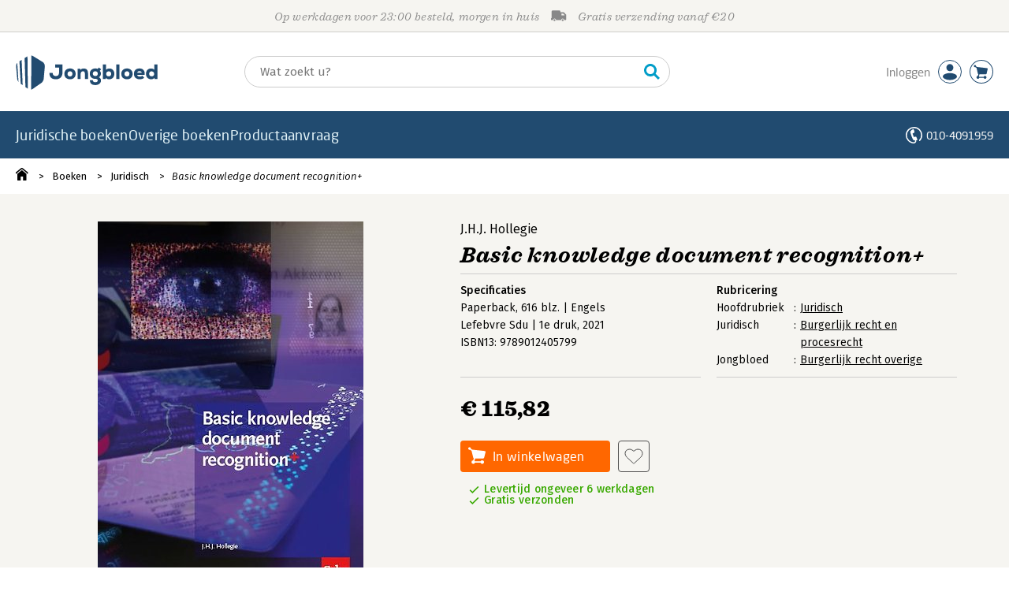

--- FILE ---
content_type: text/html;charset=UTF-8
request_url: https://www.jongbloed.nl/boek/9789012405799
body_size: 19189
content:
<!DOCTYPE html>
<html lang="nl">
		<head prefix="og: http://ogp.me/ns#">
			<meta charset="utf-8" />
			<meta http-equiv="X-UA-Compatible" content="IE=edge"/>
			<meta name="viewport" content="width=device-width, height=device-height, initial-scale=1.0, minimum-scale=1.0, maximum-scale=5.0" />
			<meta http-equiv="X-UA-TextLayoutMetrics" content="gdi" />
			
			<link rel="dns-prefetch" href="https://i.mgtbk.nl/platform/m4-jongbloed-00140733" />
			<link rel="preconnect" href="https://i.mgtbk.nl/platform/m4-jongbloed-00140733" crossorigin/>
			<link rel="dns-prefetch" href="https://www.datadoghq-browser-agent.com" />
			<link rel="dns-prefetch" href="https://www.googletagmanager.com" />
			<link rel="dns-prefetch" href="https://browser-intake-datadoghq.eu" />

						<script nonce="73dc7fad008af2d6" >const shallowCopy=function(original){if("object"!=typeof original)return;let rv={};for(let k in original)if("function"!=typeof original[k])try{rv[k]=JSON.parse(JSON.stringify(original[k]))}finally{}return rv};window.onerror=function(message,source,lineno,column,error){try{if("string"==typeof message&&message.match(/Object Not Found Matching Id:\d+, MethodName:update/))return!0;const report={error:{message:message,source:source,lineno:lineno,column:column},session:null,navigator:shallowCopy(window.navigator),location:shallowCopy(window.location),screen:{resolution:{w:window.innerWidth,h:window.innerHeight,dpr:window.devicePixelRatio},offset:{x:window.scrollX,y:window.scrollY}},stack:error?error.stack:void 0,raw_error:shallowCopy(error)};report.location.referrer=document.referrer,error&&error.reason&&(report.raw_error.reason=shallowCopy(error.reason)),error&&!error.stack&&error.reason&&error.reason.stack&&(report.stack=error.reason.stack,delete report.raw_error.reason.stack),void 0!==report.raw_error&&delete report.raw_error.stack;const navigatorArrays={plugins:1,mimeTypes:1};for(const v in navigatorArrays)if(window.navigator[v]){report.navigator[v]=[];for(const element of window.navigator[v])report.navigator[v].push(shallowCopy(element))}if(report.navigator.connection=shallowCopy(window.navigator.connection),window.localStorage&&window.localStorage.getItem)try{const header=window.localStorage.getItem("header");header&&"undefined"!==header&&(report.header=JSON.parse(header))}catch(e){window.localStorage.removeItem("header")}const r=new XMLHttpRequest;r.open("POST","/api/an-error-occurred",!0),r.onreadystatechange=function(){4==r.readyState&&200!=r.status&&console.error(r)},r.send(JSON.stringify(report))}catch(metaError){console.error(metaError)}},window.onunhandledrejection=function(e){return window.onerror(String(e.reason||"unhandled promise rejection"))};</script>
			<script nonce="73dc7fad008af2d6" >window._initialHeader&&null!=window._initialHeader||(window._initialHeader=null);</script>
			<script nonce="73dc7fad008af2d6"  data-_csrf="hTiv4jgIbsBCxgArX-ZO mgAufiO67yMBbX1rwqWZ" data-_do_not_track="">!function(){try{let _tags=document.getElementsByTagName("script");for(const me of _tags)if(null!==me.dataset)for(let k in me.dataset)try{if(window[k]=me.dataset[k],"_canonical"==k){if(-1!=location.href.indexOf("viewkey"))continue;let currentSearch="";try{currentSearch=location.search||""}catch(searchError){console.error("Error accessing location.search:",searchError)}if(""!=location.hash&&"#"!=location.hash){let eltid="";try{eltid=location.hash.substr(1)}catch(hashError){console.error("Error processing location.hash:",hashError)}try{history.replaceState("","",me.dataset[k]+currentSearch+location.hash)}catch(stateError){console.error("Error in history.replaceState:",stateError)}window.setTimeout(function(){try{let elt=document.getElementById(eltid);null!=elt&&elt.scrollIntoView()}catch(scrollError){console.error("Error in scrollIntoView:",scrollError)}},120)}else try{history.replaceState("","",me.dataset[k]+currentSearch)}catch(stateError){console.error("Error in history.replaceState:",stateError)}}}catch(datasetError){console.error("Error processing dataset item:",datasetError)}}catch(error){console.error("Error in data-as-globals.js:",error)}}();</script>

			<script type="module" src="https://i.mgtbk.nl/platform/m4-jongbloed-00140733/dist/js/index.js"></script>
			<script defer="defer" src="https://i.mgtbk.nl/platform/m4-jongbloed-00140733/dist/js/components/poppro.js"></script>
			<script defer="defer" src="https://i.mgtbk.nl/platform/m4-jongbloed-00140733/dist/js/swiped-loader.js"></script>

			
			<meta name="apple-mobile-web-app-status-bar-style" content="black" />
			<meta name="theme-color" content="#214B70" />

						<link rel="stylesheet" href="https://i.mgtbk.nl/platform/m4-jongbloed-00140733/dist/fonts/fonts.css" />
			<link rel="stylesheet" href="https://i.mgtbk.nl/platform/m4-jongbloed-00140733/dist/css/managementboek.css" />
			<link rel="stylesheet" href="https://i.mgtbk.nl/platform/m4-jongbloed-00140733/dist/css/pages/boeken_info.css" />
			<link rel="stylesheet" href="https://i.mgtbk.nl/platform/m4-jongbloed-00140733/dist/css/jongbloed.css" />

							
				
		
	

	<link rel="preload" as="image" fetchpriority="high" href="https://i.mgtbk.nl/boeken/9789012405799-460x480.jpg?_=109cb51d_1" imagesrcset="https://i.mgtbk.nl/boeken/9789012405799-460x480.jpg?_=109cb51d_1 460w, https://i.mgtbk.nl/boeken/9789012405799-690x720.jpg?_=109cb51d_1 690w, https://i.mgtbk.nl/boeken/9789012405799-920x960.jpg?_=109cb51d_1 920w" imagesizes="(max-width: 800px) 150px, 460px"/>

	<link rel="preload" as="script" href="https://i.mgtbk.nl/platform/m4-jongbloed-00140733/dist/js/index.js" crossorigin/>
	<link rel="preload" as="script" href="https://i.mgtbk.nl/platform/m4-jongbloed-00140733/dist/js/js-fill-auteurinfo.js" crossorigin/>

	<meta name="description" content="The person who has to check the document and establish an identity needs basic knowledge of law and order. He must know his whereabouts on checking ID-information. - Jongbloed.nl - Onze prijs: 115,82"/>
	<title>Basic knowledge document recognition+ door J.H.J. Hollegie - Jongbloed.nl</title>
	<link rel="canonical" href="https://www.managementboek.nl/boek/9789012405799/basic-knowledge-document-recognition-j-h-j-hollegie"/>
	<script type="module" src="https://i.mgtbk.nl/platform/m4-jongbloed-00140733/dist/js/js-fill-auteurinfo.js"></script>
	<script nonce="73dc7fad008af2d6"  data-_ean="9789012405799" data-_csrf="hTiv4jgIbsBCxgArX-ZO mgAufiO67yMBbX1rwqWZ" data-_canonical="/boek/9789012405799/basic-knowledge-document-recognition-j-h-j-hollegie">!function(){try{let _tags=document.getElementsByTagName("script");for(const me of _tags)if(null!==me.dataset)for(let k in me.dataset)try{if(window[k]=me.dataset[k],"_canonical"==k){if(-1!=location.href.indexOf("viewkey"))continue;let currentSearch="";try{currentSearch=location.search||""}catch(searchError){console.error("Error accessing location.search:",searchError)}if(""!=location.hash&&"#"!=location.hash){let eltid="";try{eltid=location.hash.substr(1)}catch(hashError){console.error("Error processing location.hash:",hashError)}try{history.replaceState("","",me.dataset[k]+currentSearch+location.hash)}catch(stateError){console.error("Error in history.replaceState:",stateError)}window.setTimeout(function(){try{let elt=document.getElementById(eltid);null!=elt&&elt.scrollIntoView()}catch(scrollError){console.error("Error in scrollIntoView:",scrollError)}},120)}else try{history.replaceState("","",me.dataset[k]+currentSearch)}catch(stateError){console.error("Error in history.replaceState:",stateError)}}}catch(datasetError){console.error("Error processing dataset item:",datasetError)}}catch(error){console.error("Error in data-as-globals.js:",error)}}();</script>

			<meta property="og:url" content="https://www.managementboek.nl/boek/9789012405799/basic-knowledge-document-recognition-j-h-j-hollegie" />
		<meta property="og:title" content="Basic knowledge document recognition+ door J.H.J. Hollegie - Jongbloed.nl" />
		<meta name="image" property="og:image" content="https://i.mgtbk.nl/boeken/9789012405799-460x480.jpg?_=109cb51d_1" />
		<meta name="description" property="og:description" content="The person who has to check the document and establish an identity needs basic knowledge of law and order. He must know his whereabouts on checking ID-information. - Onze prijs: 115,82">
		<meta property="og:type" content="book">
		<meta property="book:isbn" content="9789012405799">
		<meta property="book:author" content="J.H.J. Hollegie">
		<meta property="book:release_date" content="2021-12-21">

		<meta name="twitter:card" content="summary_large_image">
		<meta name="twitter:title" content="Basic knowledge document recognition+ door J.H.J. Hollegie - Jongbloed.nl">
		<meta name="twitter:site" content="@Mgtboeknl">
		<meta name="twitter:description" content="The person who has to check the document and establish an identity needs basic knowledge of law and order. He must know his whereabouts on checking ID-information. - Jongbloed.nl - Onze prijs: 115,82">
		<meta name="twitter:image" content="https://i.mgtbk.nl/boeken/9789012405799460x480.jpg?_=109cb51d_1">
	
										<script async src="https://i.mgtbk.nl/platform/m4-jongbloed-00140733/dist/js/mtm.js"></script>
					</head>

		<body class="niet-herkend -skin-jongbloed loading boeken_info  niet-eprocurement">
			<script nonce="73dc7fad008af2d6" >const mediaMatches=window.matchMedia("(max-width: 800px)");mediaMatches.matches&&document.body.classList.add("-mobile-width"),mediaMatches.addEventListener("change",function(d){d.matches?document.body.classList.add("-mobile-width"):document.body.classList.remove("-mobile-width","-mobile-panel-open","-blur-for-panel")});const searchPanelMatches=window.matchMedia("(max-width: 1024px)");function moveFilterNodeTo(to){const ndTo=document.querySelector(to);if(null!==ndTo){const nd=document.querySelector("#mobile-filteren");null!==nd&&ndTo.appendChild(nd)}}searchPanelMatches.matches&&(document.body.classList.add("-mobile-searchpanel"),document.addEventListener("DOMContentLoaded",function(){moveFilterNodeTo("#panels")})),searchPanelMatches.addEventListener("change",function(d){const sorteerknop=document.querySelector("#sorteerknop");null!==sorteerknop&&(sorteerknop.classList.toggle("-panel-disabled",!d.matches),d.matches?(document.body.classList.add("-mobile-searchpanel"),moveFilterNodeTo("#panels")):(document.body.classList.remove("-mobile-searchpanel"),moveFilterNodeTo("#zoeken-kolommen")))}),document.addEventListener("DOMContentLoaded",function(){const sorteerknop=document.querySelector("#sorteerknop");null!==sorteerknop&&sorteerknop.classList.toggle("-panel-disabled",!searchPanelMatches.matches)});</script>

			<div id="page">
									

<header class="page-header ">

		<svg xmlns="http://www.w3.org/2000/svg" xmlns:xlink="http://www.w3.org/1999/xlink"><symbol viewBox="0 0 448 512" id="arrow-left" xmlns="http://www.w3.org/2000/svg"><path d="m229.9 473.899 19.799-19.799c4.686-4.686 4.686-12.284 0-16.971L94.569 282H436c6.627 0 12-5.373 12-12v-28c0-6.627-5.373-12-12-12H94.569l155.13-155.13c4.686-4.686 4.686-12.284 0-16.971L229.9 38.101c-4.686-4.686-12.284-4.686-16.971 0L3.515 247.515c-4.686 4.686-4.686 12.284 0 16.971L212.929 473.9c4.686 4.686 12.284 4.686 16.971-.001"/></symbol><symbol viewBox="0 0 14 14" id="arrow-right"><path d="m5.953 1.09.694-.693a.747.747 0 0 1 1.06 0l6.074 6.072a.747.747 0 0 1 0 1.06l-6.075 6.074a.747.747 0 0 1-1.06 0l-.693-.694a.75.75 0 0 1 .013-1.072L9.73 8.25H.75A.75.75 0 0 1 0 7.5v-1c0-.416.334-.75.75-.75h8.981L5.966 2.163a.745.745 0 0 1-.013-1.072z"/></symbol><symbol viewBox="0 0 30 30" id="avatar" xmlns="http://www.w3.org/2000/svg"><g fill="none" fill-rule="evenodd"><circle cx="15" cy="15" r="14.5" fill="#FFF" stroke="#214B70"/><path fill="#214B70" d="M18.158 13.032q1.263-1.279 1.263-3.225t-1.263-3.224Q16.895 5.303 15 5.25q-1.895.054-3.158 1.333t-1.263 3.224 1.263 3.225T15 14.312c1.895 0 2.316-.427 3.158-1.28m3.21 11.135Q18.842 25.447 15 25.5q-3.843-.054-6.369-1.333c-1.587-.803-2.448-1.799-2.602-2.98-.028-.037-.018-.072-.015-.109-.003-.037-.013-.072-.014-.109.183-1.182 1.044-2.176 2.631-2.98q2.526-1.28 6.369-1.333 3.842.054 6.369 1.333c1.587.804 2.447 1.798 2.601 2.98.029.037.019.072.016.11.003.036.013.07.014.108-.184 1.181-1.044 2.177-2.631 2.98z"/></g></symbol><symbol viewBox="0 0 18 18" id="avatar-check" xmlns="http://www.w3.org/2000/svg"><g fill="none" fill-rule="evenodd"><path fill="#214B70" stroke="#FFF" d="M17 8.75a8.25 8.25 0 1 1-16.5 0 8.25 8.25 0 0 1 16.5 0z"/><path fill="#FFF" d="m7.854 12.854 5.75-5.75a.5.5 0 0 0 0-.708l-.708-.707a.5.5 0 0 0-.707 0L7.5 10.38 5.31 8.19a.5.5 0 0 0-.706 0l-.708.707a.5.5 0 0 0 0 .708l3.25 3.25a.5.5 0 0 0 .708 0z"/></g></symbol><symbol viewBox="0 0 30 30" id="avatar-hover" xmlns="http://www.w3.org/2000/svg"><g fill="none" fill-rule="evenodd"><circle cx="15" cy="15" r="14.5" fill="#214B70" stroke="#214B70"/><path fill="#FFF" d="M18.158 13.032q1.263-1.279 1.263-3.225t-1.263-3.224Q16.895 5.303 15 5.25q-1.895.054-3.158 1.333t-1.263 3.224 1.263 3.225T15 14.312c1.895 0 2.316-.427 3.158-1.28m3.21 11.135Q18.842 25.447 15 25.5q-3.843-.054-6.369-1.333c-1.587-.803-2.448-1.799-2.602-2.98-.028-.037-.018-.072-.015-.109-.003-.037-.013-.072-.014-.109.183-1.182 1.044-2.176 2.631-2.98q2.526-1.28 6.369-1.333 3.842.054 6.369 1.333c1.587.804 2.447 1.798 2.601 2.98.029.037.019.072.016.11.003.036.013.07.014.108-.184 1.181-1.044 2.177-2.631 2.98z"/></g></symbol><symbol viewBox="0 0 30 30" id="cart-hover" xmlns="http://www.w3.org/2000/svg"><g fill="none" fill-rule="evenodd"><circle cx="15" cy="15" r="14.5" fill="#214B70" stroke="#214B70"/><path fill="#FFF" d="M20.601 18.283c.56 0 1.01-.46 1.01-1.026L23 11.463c0-.567-.452-1.026-1.01-1.026L9.781 9.026q-.106 0-.207.02L8.115 8.013c.009-.058.018-.114.018-.174 0-.739-.59-1.338-1.317-1.338S5.5 7.099 5.5 7.838s.59 1.338 1.316 1.338c.145 0 .281-.03.412-.074l1.586 1.125 1.692 7.03c0 .423.252.784.61.942l-.624 2.106a1.834 1.834 0 0 0-1.717 1.842c0 1.022.816 1.853 1.822 1.853a1.82 1.82 0 0 0 1.704-1.211h5.606A1.82 1.82 0 0 0 19.609 24c1.007 0 1.824-.83 1.824-1.853s-.817-1.852-1.824-1.852a1.82 1.82 0 0 0-1.653 1.082h-5.705a1.8 1.8 0 0 0-.448-.61l.738-2.484z"/></g></symbol><symbol viewBox="0 0 35 35" id="cart-neutral" xmlns="http://www.w3.org/2000/svg"><g fill="none" fill-rule="evenodd" transform="matrix(1.16673 0 0 1.16661 0 .002)"><circle cx="15" cy="15" r="14.5" fill="#fff" stroke="#214B70"/><path fill="#214B70" d="M20.601 18.283c.56 0 1.01-.46 1.01-1.026L23 11.463c0-.567-.452-1.026-1.01-1.026L9.781 9.026q-.106 0-.207.02L8.115 8.013c.009-.058.018-.114.018-.174 0-.739-.59-1.338-1.317-1.338S5.5 7.099 5.5 7.838s.59 1.338 1.316 1.338c.145 0 .281-.03.412-.074l1.586 1.125 1.692 7.03c0 .423.252.784.61.942l-.624 2.106a1.834 1.834 0 0 0-1.717 1.842c0 1.022.816 1.853 1.822 1.853a1.82 1.82 0 0 0 1.704-1.211h5.606A1.82 1.82 0 0 0 19.609 24c1.007 0 1.824-.83 1.824-1.853s-.817-1.852-1.824-1.852a1.82 1.82 0 0 0-1.653 1.082h-5.705a1.8 1.8 0 0 0-.448-.61l.738-2.484z"/></g></symbol><symbol viewBox="0 0 448 512" id="check-square" xmlns="http://www.w3.org/2000/svg"><path d="M400 480H48c-26.51 0-48-21.49-48-48V80c0-26.51 21.49-48 48-48h352c26.51 0 48 21.49 48 48v352c0 26.51-21.49 48-48 48m-204.686-98.059 184-184c6.248-6.248 6.248-16.379 0-22.627l-22.627-22.627c-6.248-6.248-16.379-6.249-22.628 0L184 302.745l-70.059-70.059c-6.248-6.248-16.379-6.248-22.628 0l-22.627 22.627c-6.248 6.248-6.248 16.379 0 22.627l104 104c6.249 6.25 16.379 6.25 22.628.001"/></symbol><symbol viewBox="0 0 256 512" id="chevron-right" xmlns="http://www.w3.org/2000/svg"><path d="M24.707 38.101 4.908 57.899c-4.686 4.686-4.686 12.284 0 16.971L185.607 256 4.908 437.13c-4.686 4.686-4.686 12.284 0 16.971L24.707 473.9c4.686 4.686 12.284 4.686 16.971 0l209.414-209.414c4.686-4.686 4.686-12.284 0-16.971L41.678 38.101c-4.687-4.687-12.285-4.687-16.971 0"/></symbol><symbol viewBox="0 0 320 512" id="cross-regular" xmlns="http://www.w3.org/2000/svg"><path d="m207.6 256 107.72-107.72c6.23-6.23 6.23-16.34 0-22.58l-25.03-25.03c-6.23-6.23-16.34-6.23-22.58 0L160 208.4 52.28 100.68c-6.23-6.23-16.34-6.23-22.58 0L4.68 125.7c-6.23 6.23-6.23 16.34 0 22.58L112.4 256 4.68 363.72c-6.23 6.23-6.23 16.34 0 22.58l25.03 25.03c6.23 6.23 16.34 6.23 22.58 0L160 303.6l107.72 107.72c6.23 6.23 16.34 6.23 22.58 0l25.03-25.03c6.23-6.23 6.23-16.34 0-22.58z"/></symbol><symbol viewBox="0 0 19 13" id="delivery-truck" xmlns="http://www.w3.org/2000/svg"><path d="M4.18 10.64a1.14 1.14 0 1 0 0 2.281 1.14 1.14 0 0 0 0-2.28"/><path d="M12.503 4.18c0-.21.17-.38.38-.38h1.483c.097 0 .191.037.261.105l1.54 1.466c.116.11.189.19.189.33 0 .21-.17.38-.38.38h-3.093a.38.38 0 0 1-.38-.38zm5.526.703-2.28-2.37a.76.76 0 0 0-.548-.233h-3.8v-.76A1.52 1.52 0 0 0 9.88 0h-7.6C1.44 0 .76.68.76 1.52v7.6a.76.76 0 0 0-.76.76v1.14c0 .42.34.76.76.76h1.52c0-1.047.853-1.9 1.9-1.9 1.048 0 1.9.853 1.9 1.9h6.081c0-1.047.852-1.9 1.9-1.9s1.9.853 1.9 1.9h1.52c.42 0 .76-.34.76-.76V5.412a.76.76 0 0 0-.212-.528z"/><path d="M14.061 10.64a1.14 1.14 0 1 0 0 2.281 1.14 1.14 0 0 0 0-2.28"/></symbol><symbol viewBox="0 0 16 16" id="home" xmlns="http://www.w3.org/2000/svg"><path d="M15.506 6.128c-.003.083 0 .167 0 .25h.009c-.008.151.002.307-.03.453-.092.399-.439.636-.854.597-.378-.034-.676-.351-.686-.768-.004-.167-.069-.262-.19-.359q-2.716-2.153-5.428-4.31c-.404-.322-.744-.323-1.148-.002a2249 2249 0 0 1-5.454 4.33c-.111.088-.163.174-.166.322-.006.426-.301.753-.684.788-.417.04-.788-.193-.849-.597-.046-.31-.021-.634.003-.95.015-.193.154-.337.306-.458A2765 2765 0 0 1 6.637.42c.711-.564 1.525-.558 2.242.008l6.287 4.994a.83.83 0 0 1 .34.706M1.98 15.379V8.44l.001-.024v-.348a.95.95 0 0 1 .378-.799q2.4-1.959 4.796-3.921c.435-.356.756-.357 1.188-.003q2.4 1.971 4.808 3.93c.25.205.37.45.37.772q-.002 1.767-.002 3.532v3.801a.62.62 0 0 1-.62.62H9.275v-5.074H6.24V16H2.602a.62.62 0 0 1-.62-.62z"/></symbol><symbol xml:space="preserve" viewBox="0 0 101 120" id="jbschild" xmlns="http://www.w3.org/2000/svg"><path d="M19.6 15.5c-3.1 1.9-4.6 2.9-7.7 4.8 1.6 26.4 3.1 52.8 4.6 79.2 2.7 1.8 4 2.7 6.6 4.5-1.1-29.4-2.3-59-3.5-88.5M40.1 3c-4 2.4-6 3.6-9.9 6 1 34 1.9 67.9 2.8 101.9 3.4 2.4 5.1 3.5 8.4 5.9-.5-37.9-.9-75.9-1.3-113.8M93.7 23.2C82.3 16 70.7 8.9 59.1 1.9 57.5.9 55.5.3 53.5 0c-.1 40-.3 80-.4 120 1.8-.3 3.4-1 4.8-2 10-7.1 20.1-14.1 30.2-21 4.3-2.9 8.3-9.6 8.8-14.9 1.3-14.7 2.6-29.4 4-44.2.5-5.2-2.7-11.8-7.2-14.7M4.1 26.1C1.4 29.4-.3 34.1 0 38c1.4 14.7 2.7 29.4 4 44.2.3 3.4 2.1 7.5 4.5 10.7-1.4-22.3-2.9-44.5-4.4-66.8"/></symbol><symbol viewBox="0 0 384 512" id="light-arrow-to-bottom" xmlns="http://www.w3.org/2000/svg"><!--! Font Awesome Pro 6.4.0 by @fontawesome - https://fontawesome.com License - https://fontawesome.com/license (Commercial License) Copyright 2023 Fonticons, Inc.--><path d="M16 480c-8.8 0-16-7.2-16-16s7.2-16 16-16h352c8.8 0 16 7.2 16 16s-7.2 16-16 16zm187.3-100.7c-6.2 6.2-16.4 6.2-22.6 0l-128-128c-6.2-6.2-6.2-16.4 0-22.6s16.4-6.2 22.6 0L176 329.4V48c0-8.8 7.2-16 16-16s16 7.2 16 16v281.4l100.7-100.7c6.2-6.2 16.4-6.2 22.6 0s6.2 16.4 0 22.6z"/></symbol><symbol viewBox="0 0 298 74" id="logo" xmlns="http://www.w3.org/2000/svg"><path d="M84.216 51.212c-8.895 0-13.524-4.448-13.614-13.343v-.181H77.5v.181c.181 4.357 2.45 6.626 6.626 6.626 4.356 0 6.807-2.541 6.807-7.08V26.525h-8.35v-6.445h15.52v17.427c0 8.441-5.355 13.706-13.887 13.706M113.897 51.212c-7.17 0-11.89-4.538-11.89-11.437 0-6.625 4.9-11.345 11.89-11.345 6.989 0 11.89 4.629 11.89 11.345 0 6.99-4.629 11.437-11.89 11.437m0-16.792c-3.54 0-5.174 2.814-5.174 5.355s1.362 5.537 5.174 5.537 5.173-2.904 5.173-5.537c.091-2.541-1.543-5.355-5.173-5.355M151.746 50.577h-6.626V39.14c0-3.177-1.361-4.72-4.175-4.72-2.632 0-4.63 2.179-4.63 4.992v11.165h-6.534V28.974h5.99l.182 2.451c1.634-1.906 3.812-2.905 6.535-2.905h.182c6.08 0 9.076 3.45 9.076 10.62zM167.085 63.375c-3.993 0-6.988-.999-8.895-2.996-1.633-1.724-2.45-4.084-2.45-6.989v-.181h6.172v.181c.181 2.814 1.906 4.085 5.173 4.085 2.542 0 5.083-1.18 5.083-3.722 0-2.269-1.633-3.449-4.992-3.449-7.08 0-11.709-4.266-11.709-10.892 0-7.533 6.082-10.982 11.71-10.982 2.178 0 3.811.363 4.991 1.089l2.36-2.995 4.81 3.63-2.722 3.268c1.543 1.906 2.269 4.084 2.178 6.081-.09 2.36-.907 5.537-4.356 7.443 4.538 2.178 4.538 5.627 4.538 6.807 0 2.996-1.27 5.446-3.722 7.17-2.178 1.635-5.082 2.452-8.169 2.452m.091-29.046c-3.267 0-5.355 1.997-5.355 5.174 0 2.905 2.178 4.901 5.355 4.901 2.542 0 5.174-1.543 5.174-4.9 0-2.905-2.27-5.175-5.174-5.175M196.312 51.212c-2.45 0-4.901-.363-6.989-3.086l-.363 2.45h-5.9V20.17h6.626v11.073q2.45-2.723 6.535-2.723c6.535 0 10.801 4.448 10.801 11.255 0 6.717-4.356 11.437-10.71 11.437m-.908-16.701c-2.632 0-5.536 1.634-5.536 5.264 0 4.902 4.266 5.265 5.536 5.265 2.996 0 4.993-2.088 4.993-5.265 0-3.267-1.997-5.264-4.993-5.264M217.642 50.577h-6.535V20.17h6.535zM233.526 51.212c-7.17 0-11.89-4.538-11.89-11.437 0-6.625 4.901-11.345 11.89-11.345s11.89 4.629 11.89 11.345c0 6.99-4.72 11.437-11.89 11.437m0-16.792c-3.54 0-5.174 2.814-5.174 5.355s1.362 5.537 5.174 5.537 5.174-2.904 5.174-5.537c0-2.541-1.634-5.355-5.174-5.355M260.302 51.212c-7.534 0-12.163-4.448-12.163-11.618 0-6.717 4.63-11.164 11.528-11.164 3.812 0 6.807 1.18 8.804 3.449 1.997 2.36 2.723 5.809 2.087 9.984v.182h-15.611c.454 2.087 2.541 3.449 5.536 3.449 1.09 0 3.722-.182 5.356-1.634l.181-.09 3.722 4.174-.091.091c-2.088 2.088-5.537 3.177-9.35 3.177m-5.355-13.978h9.62c-.271-2.088-2.631-2.995-4.9-2.995-2.36-.091-3.994.998-4.72 2.995M284.173 51.212c-6.353 0-10.71-4.72-10.71-11.437 0-6.807 4.266-11.255 10.801-11.255 2.723 0 4.81.908 6.535 2.723V20.17h6.626v30.407h-5.9l-.363-2.451c-2.087 2.632-4.629 3.086-6.989 3.086m.999-16.701c-3.086 0-4.992 2.088-4.992 5.264s1.996 5.265 4.992 5.265c1.27 0 5.536-.363 5.536-5.265 0-3.449-2.813-5.264-5.536-5.264M12.33 10.458c-1.815 1.18-2.814 1.725-4.63 2.905.909 15.793 1.816 31.586 2.724 47.289 1.634 1.089 2.36 1.633 3.994 2.723-.636-17.609-1.362-35.218-2.088-52.917M24.583 3.015c-2.36 1.453-3.63 2.179-5.99 3.63.544 20.332 1.18 40.573 1.724 60.905 1.997 1.452 2.996 2.087 4.992 3.54-.181-22.783-.453-45.474-.726-68.075M56.714 15.087C49.907 10.73 42.918 6.555 36.02 2.38c-.999-.545-2.088-.908-3.359-1.18l-.272 71.705c1.09-.182 2.088-.545 2.905-1.18 5.99-4.266 11.98-8.441 18.153-12.526 2.632-1.724 4.992-5.718 5.264-8.895.817-8.804 1.543-17.608 2.36-26.413.272-3.176-1.634-7.08-4.357-8.804M3.072 16.812c-1.634 1.997-2.632 4.72-2.45 7.08.816 8.804 1.633 17.608 2.36 26.412.18 2.088 1.27 4.448 2.722 6.354-.817-13.252-1.724-26.595-2.632-39.846"/></symbol><symbol viewBox="0 0 21 21" id="phone" xmlns="http://www.w3.org/2000/svg"><path fill="#fff" fill-rule="evenodd" d="M10.5 0c2.9 0 5.525 1.177 7.425 3.079A10.5 10.5 0 0 1 21 10.51c0 2.883-1.16 5.494-3.036 7.393-.784.17-1.283-.286-1.017-1.147a8.96 8.96 0 0 0 2.525-6.246 8.96 8.96 0 0 0-2.628-6.35A8.94 8.94 0 0 0 10.5 1.53a8.94 8.94 0 0 0-6.344 2.63 8.96 8.96 0 0 0-2.628 6.35 8.96 8.96 0 0 0 2.628 6.351 8.97 8.97 0 0 0 3.812 2.268 9.4 9.4 0 0 0 2.036.349q.514-.019.901-.203a1.54 1.54 0 0 0 .84-.99c.103-.355.112-.78.012-1.261a12 12 0 0 1-2.22-.348c-2.139-4.469-2.653-5.885-3.885-10.684 1.04-1.433 2.317-2.628 3.994-3.43a9 9 0 0 1 1.515 4.453c-.664.58-1.583 1.036-2.565 1.376l1.655 4.554c.97-.372 1.967-.614 2.849-.598a9 9 0 0 1 1.697 4.386q-.752.194-1.494.263a4 4 0 0 1-.095 1.681c-.13.45-.342.847-.625 1.18-.284.333-.64.602-1.057.797-1.259.593-2.712.32-3.996-.06a10.5 10.5 0 0 1-4.455-2.65A10.49 10.49 0 0 1 0 10.51c0-2.9 1.176-5.529 3.075-7.43A10.46 10.46 0 0 1 10.5 0"/></symbol><symbol viewBox="0 0 30 30" id="social-facebook" xmlns="http://www.w3.org/2000/svg"><rect width="30" height="30" fill="#214B70" rx="4"/><path fill="#FFF" d="M23.003 7.97v14.238c0 .49-.397.883-.882.883h-4.08v-6.195h2.079l.31-2.415h-2.393v-1.544c0-.7.193-1.175 1.197-1.175h1.279V9.6a17 17 0 0 0-1.865-.096c-1.844 0-3.109 1.125-3.109 3.194v1.783h-2.086v2.415h2.086v6.199H7.88a.884.884 0 0 1-.882-.883V7.971c0-.486.397-.883.882-.883h14.238c.49 0 .886.397.886.883z"/></symbol><symbol viewBox="0 0 30 30" id="social-instagram" xmlns="http://www.w3.org/2000/svg"><rect width="30" height="30" fill="#214B70" rx="4"/><path fill="#FFF" d="M15.004 10.983a4.1 4.1 0 0 1 4.105 4.105 4.1 4.1 0 0 1-4.105 4.105 4.1 4.1 0 0 1-4.106-4.105 4.1 4.1 0 0 1 4.106-4.105m0 6.774a2.674 2.674 0 0 0 2.668-2.67 2.67 2.67 0 0 0-2.668-2.668 2.67 2.67 0 0 0-2.67 2.669 2.674 2.674 0 0 0 2.67 2.669m5.23-6.942a.955.955 0 0 1-.957.957.958.958 0 1 1 .957-.957m2.719.972c.075 1.322.075 5.28 0 6.602-.064 1.283-.357 2.419-1.293 3.355-.936.94-2.073 1.233-3.355 1.293-1.322.075-5.284.075-6.606 0-1.283-.064-2.415-.357-3.355-1.293s-1.233-2.072-1.293-3.355c-.075-1.322-.075-5.284 0-6.606.064-1.283.353-2.419 1.293-3.355s2.076-1.229 3.355-1.29c1.322-.075 5.284-.075 6.606 0 1.282.065 2.419.358 3.355 1.294.94.936 1.232 2.072 1.293 3.355m-1.708 8.02c.418-1.05.322-3.554.322-4.72 0-1.164.096-3.665-.322-4.719a2.7 2.7 0 0 0-1.522-1.522c-1.05-.414-3.555-.321-4.72-.321s-3.665-.097-4.72.321a2.7 2.7 0 0 0-1.521 1.522c-.415 1.05-.322 3.555-.322 4.72s-.096 3.666.322 4.72a2.7 2.7 0 0 0 1.522 1.522c1.05.414 3.555.321 4.72.321s3.665.097 4.72-.321a2.7 2.7 0 0 0 1.521-1.522z"/></symbol><symbol viewBox="0 0 30 30" id="social-linkedin" xmlns="http://www.w3.org/2000/svg"><rect width="30" height="30" fill="#214B70" rx="4"/><path fill="#FFF" d="M10.58 21.951H7.26V11.265h3.319zM8.919 9.807c-1.061 0-1.922-.879-1.922-1.94a1.923 1.923 0 0 1 3.844 0c0 1.061-.861 1.94-1.922 1.94m14.084 12.144h-3.315V16.75c0-1.24-.025-2.83-1.725-2.83-1.725 0-1.99 1.348-1.99 2.74v5.292h-3.315V11.265h3.183v1.458h.046c.443-.84 1.526-1.726 3.14-1.726 3.359 0 3.976 2.212 3.976 5.084z"/></symbol><symbol viewBox="0 0 41 41" id="social-twitter" xmlns="http://www.w3.org/2000/svg"><g fill="none" fill-rule="nonzero"><path fill="#214B70" d="M5.857 0A5.863 5.863 0 0 0 0 5.857v29.286A5.863 5.863 0 0 0 5.857 41h29.286A5.863 5.863 0 0 0 41 35.143V5.857A5.863 5.863 0 0 0 35.143 0z"/><path fill="#FFF" d="m33.047 7.688-9.5 10.854 11.175 14.77h-8.75l-6.845-8.96-7.843 8.96H6.937L17.096 21.7 6.379 7.687h8.969l6.195 8.191 7.157-8.19z"/><path fill="#214B70" d="M29.588 30.713 14.038 10.15h-2.59l15.724 20.564h2.407z"/></g></symbol><symbol viewBox="0 0 30 30" id="social-youtube" xmlns="http://www.w3.org/2000/svg"><rect width="30" height="30" fill="#214B70" rx="4"/><path fill="#FFF" d="M24.348 10.378c.408 1.532.408 4.727.408 4.727s0 3.196-.408 4.727a2.42 2.42 0 0 1-1.725 1.709c-1.521.41-7.623.41-7.623.41s-6.102 0-7.623-.41a2.42 2.42 0 0 1-1.725-1.709c-.408-1.531-.408-4.727-.408-4.727s0-3.195.408-4.727a2.45 2.45 0 0 1 1.725-1.736c1.521-.41 7.623-.41 7.623-.41s6.102 0 7.623.41c.84.226 1.5.891 1.725 1.736m-11.344 7.629 5.1-2.902-5.1-2.9z"/></symbol><symbol viewBox="0 0 448 512" id="solid-arrow-left" xmlns="http://www.w3.org/2000/svg"><path d="m257.5 445.1-22.2 22.2c-9.4 9.4-24.6 9.4-33.9 0L7 273c-9.4-9.4-9.4-24.6 0-33.9L201.4 44.7c9.4-9.4 24.6-9.4 33.9 0l22.2 22.2c9.5 9.5 9.3 25-.4 34.3L136.6 216H424c13.3 0 24 10.7 24 24v32c0 13.3-10.7 24-24 24H136.6l120.5 114.8c9.8 9.3 10 24.8.4 34.3"/></symbol><symbol viewBox="0 0 352 512" id="times" xmlns="http://www.w3.org/2000/svg"><path d="m242.72 256 100.07-100.07c12.28-12.28 12.28-32.19 0-44.48l-22.24-22.24c-12.28-12.28-32.19-12.28-44.48 0L176 189.28 75.93 89.21c-12.28-12.28-32.19-12.28-44.48 0L9.21 111.45c-12.28 12.28-12.28 32.19 0 44.48L109.28 256 9.21 356.07c-12.28 12.28-12.28 32.19 0 44.48l22.24 22.24c12.28 12.28 32.2 12.28 44.48 0L176 322.72l100.07 100.07c12.28 12.28 32.2 12.28 44.48 0l22.24-22.24c12.28-12.28 12.28-32.19 0-44.48z"/></symbol><symbol viewBox="0 0 16 14" id="tw" xmlns="http://www.w3.org/2000/svg"><path fill="#1E1E1E" d="M7.962 0 0 4.597v9.216h15.924V4.597z"/><path fill="#BDEA18" d="m15.074 5.579-6.687 3.86v3.524h6.687z"/><path fill="#FC3F4D" d="M.85 12.963h6.687V9.439L.85 5.58z"/><path fill="#FFF" d="m1.276 4.843 6.686 3.86 6.687-3.86L7.962.98z"/></symbol><symbol viewBox="0 0 30 30" id="wishlist" xmlns="http://www.w3.org/2000/svg"><g fill="none" fill-rule="evenodd"><circle cx="15" cy="15" r="14.5" fill="#FFF" stroke="#214B70"/><path fill="#214B70" d="M15 24a.61.61 0 0 1-.442-.188l-6.268-6.27C8.21 17.469 6 15.375 6 12.875 6 9.823 7.798 8 10.801 8 12.56 8 14.206 9.438 15 10.25 15.794 9.437 17.44 8 19.199 8 22.202 8 24 9.823 24 12.875c0 2.5-2.21 4.594-2.3 4.688l-6.258 6.25A.61.61 0 0 1 15 24"/></g></symbol><symbol viewBox="0 0 30 30" id="wishlist-hover" xmlns="http://www.w3.org/2000/svg"><g fill="none" fill-rule="evenodd"><circle cx="15" cy="15" r="15" fill="#214B70"/><path fill="#FFF" d="M15 24a.61.61 0 0 1-.442-.188l-6.268-6.27C8.21 17.469 6 15.375 6 12.875 6 9.823 7.798 8 10.801 8 12.56 8 14.206 9.438 15 10.25 15.794 9.437 17.44 8 19.199 8 22.202 8 24 9.823 24 12.875c0 2.5-2.21 4.594-2.3 4.688l-6.258 6.25A.61.61 0 0 1 15 24"/></g></symbol></svg>

	<div class="page-top">
		<i>Op werkdagen voor 23:00 besteld, morgen in huis</i>
		<svg class="truck _hide-mobile"><use xlink:href="#delivery-truck"/></svg>
		<i class="_hide-mobile">Gratis verzending vanaf €20</i>
		<span id="w"></span>
	</div>

		<div class="searchbar">
		<div class="container">
							<div class="searchbar-logo">
		<a href="/"><svg class="logo"><use xlink:href="#logo" fill="#214B70" /></svg></a>
	</div>

										<div class="search-container">
						<div class="searchbar-input">
		<div class="container">
			<input type="text" id="-js-primary-search-trigger-j" class="-js-primary-search-trigger" placeholder="Wat zoekt u?" data-zoekcat="/zoeken" />
			<button></button>
			<span class="search-text-border"></span>
		</div>
	</div>
				</div>
			
			<div class="searchbar-account -loading">
								<div class="name -js-username"><span>-</span></div>
				<div class="inloggen"><span>Inloggen</span></div>

								<div class="avatar -js-panel-trigger" rel="accountmenu">
					<svg class="-normal"><use xlink:href="#avatar"/></svg>
					<svg class="-hover"><use xlink:href="#avatar-hover"/></svg>
					<svg class="check"><use xlink:href="#avatar-check"/></svg>
					<span></span>

											<div id="accountmenu" class="accountmenu-container mobile-panel -top">
							<div class="overlay"></div>
							<div class="container">
								<div class="accountheader">
									<div class="avatar -js-panel-trigger" rel="accountmenu">
										<svg class="-normal"><use xlink:href="#avatar"/></svg>
										<svg class="-hover"><use xlink:href="#avatar-hover"/></svg>
										<svg class="check"><use xlink:href="#avatar-check"/></svg>
									</div>

									<b class="name -js-username -mobile">--</b>
									<b class="inloggen">Inloggen</b>
									<div class="-js-panel-close" rel="accountmenu"><svg class="-js-close-notification close"><use xlink:href="#times"/></svg></div>
								</div>
								<div class="accountmenu">
									<ul>
											<li class="account-dashboard"><i></i><a  rel="nofollow" href="/uwaccount">accountoverzicht</a></li>

	<li class="account-bestellingen"><i></i><a  rel="nofollow" href="/uwaccount/bestellingen?page=1">bestellingen</a></li>
	<li class="account-facturen"><i></i><a  rel="nofollow" href="/uwaccount/facturen">facturen betalen</a></li>
	<li class="account-downloadcentrum"><i></i><a  rel="nofollow" href="/uwaccount/downloadcentrum">downloadcentrum</a></li>

	<li class="account-accountgegevens"><i></i><a  rel="nofollow" href="/uwaccount/adres">gegevens</a></li>

	<li class="account-financieel"><i></i><a  rel="nofollow" href="/uwaccount/financieel">financieel</a></li>

	<li class="account-inloggen"><i></i><a rel="nofollow" href="/login">inloggen</a></li>
	<li class="account-uitloggen"><i></i><a rel="nofollow" href="/login?logout=1&amp;continue=%2F">uitloggen</a></li>
									</ul>
								</div>
							</div>
						</div>
									</div>

				<div class="wishlist -js-wishlist" rel="verlanglijst" >
					<svg class="-normal"><use xlink:href="#wishlist"/></svg>
					<svg class="-hover"><use xlink:href="#wishlist-hover"/></svg>
					<u></u>
				</div>

													<div class="cart -js-cart-trigger" >
						<svg class="-normal"><use xlink:href="#cart-neutral"/></svg>
						<svg class="-hover"><use xlink:href="#cart-hover"/></svg>
						<u></u>

												<div id="cart" class="cart-container -top">
							<div class="container">
								<h4>Uw winkelwagen</h4>
								<div class="contents">
									<div class="cover"></div>
									<div class="info"></div>
								</div>
								<div class="buttons">
									<div class="border"></div>
									<a class="butters -js-cart-winkelwagen -lightblue -fullwidth" href="/checkout/winkelwagen">Naar winkelwagen</a>
									<a class="butters -js-verder-winkelen -transparent -minishadow -fullwidth" href="#">Verder winkelen</a>
								</div>
							</div>
						</div>
						<div class="overlay"></div>
											</div>
				
			</div>
		</div>
	</div>

					<div class="navbar -for-mobile" >
			<div class="container">
				<div class="menu">
					<div class="hamburger hamburger--squeeze">
						<span class="hamburger-box">
							<span class="hamburger-inner"></span>
						</span>
					</div>
				</div>
				<div class="search-container">
						<div class="searchbar-input">
		<div class="container">
			<input type="text" id="-js-primary-search-trigger-j" class="-js-primary-search-trigger" placeholder="Wat zoekt u?" data-zoekcat="/zoeken" />
			<button></button>
			<span class="search-text-border"></span>
		</div>
	</div>

				</div>
			</div>
		</div>
		
				<div class="navbar -for-desktop" >
			<div class="container">
				<div class="navbar-menu">	<!-- MENU -->
	

	<div class="popup-containers -ngv">
		<div class="overlay -js-popup-overlay"></div>
		<div id="niet-gevonden-formulier" class="popup nietgevonden">
			<svg class="close -js-notification-close"></svg>
			<h6><span class="_hide-mobile">Boek niet gevonden?</span> Wij gaan voor u op zoek!</h6>
			<div class="response-message"></div>
			<form id="nietgevondenForm">
				<div>

					<div class="-voorletters-en-achternaam">
									<div class="input-text-container -label-above text-voorletters_ngf">
		<div class="container">
			<input id="voorletters_ngf" name="voorletters_ngf" value="" type="text" data-message="" autocomplete="given-name"  class=""  placeholder=""  />
			<label for="voorletters_ngf">Voorletters</label>
			<span class="input-text-border"></span>
			<span class="icon-valid"></span>
						<span class="icon-reset"></span>
						<span class="icon-saving"></span>
			<span class="input-text-message"></span>
		</div>
	</div>

									<div class="input-text-container -label-above text-achternaam_ngf">
		<div class="container">
			<input id="achternaam_ngf" name="achternaam_ngf" value="" type="text" data-message="" autocomplete="family-name"  class=""  placeholder=""  />
			<label for="achternaam_ngf">Achternaam</label>
			<span class="input-text-border"></span>
			<span class="icon-valid"></span>
						<span class="icon-reset"></span>
						<span class="icon-saving"></span>
			<span class="input-text-message"></span>
		</div>
	</div>

					</div>

					<input type="hidden" id="extracheck" />

					<div class="-email">
									<div class="input-text-container -label-above text-email_ngf">
		<div class="container">
			<input id="email_ngf" name="email_ngf" value="" type="text" data-message="" autocomplete="email"  class=""  placeholder=""  />
			<label for="email_ngf">Uw e-mailadres</label>
			<span class="input-text-border"></span>
			<span class="icon-valid"></span>
						<span class="icon-reset"></span>
						<span class="icon-saving"></span>
			<span class="input-text-message"></span>
		</div>
	</div>

					</div>

					<div class="-tel">
									<div class="input-text-container -label-above text-telefoonnummer_ngf">
		<div class="container">
			<input id="telefoonnummer_ngf" name="telefoonnummer_ngf" value="+31" type="text" data-message="" autocomplete="tel"  class=""  placeholder=""  />
			<label for="telefoonnummer_ngf">Telefoonnummer</label>
			<span class="input-text-border"></span>
			<span class="icon-valid"></span>
						<span class="icon-reset"></span>
						<span class="icon-saving"></span>
			<span class="input-text-message"></span>
		</div>
	</div>

					</div>

					<div class="sep -no-craptop">
						Vul onderstaand formulier zo volledig mogelijk in, dan gaan wij voor u op zoek.
					</div>

					<div class="sep -craptop">
						Vul onderstaand formulier zo volledig mogelijk in.
					</div>


					<div class="-field">
									<div class="input-text-container -label-above text-isbn_ngf">
		<div class="container">
			<input id="isbn_ngf" name="isbn_ngf" value="" type="text" data-message="" autocomplete=""  class=""  placeholder=""  />
			<label for="isbn_ngf">ISBN/EAN</label>
			<span class="input-text-border"></span>
			<span class="icon-valid"></span>
						<span class="icon-reset"></span>
						<span class="icon-saving"></span>
			<span class="input-text-message"></span>
		</div>
	</div>

					</div>

					<div class="-field">
									<div class="input-text-container -label-above text-titel_ngf">
		<div class="container">
			<input id="titel_ngf" name="titel_ngf" value="" type="text" data-message="" autocomplete=""  class=""  placeholder=""  />
			<label for="titel_ngf">Auteur + Titel</label>
			<span class="input-text-border"></span>
			<span class="icon-valid"></span>
						<span class="icon-reset"></span>
						<span class="icon-saving"></span>
			<span class="input-text-message"></span>
		</div>
	</div>

					</div>

					
					<div class="-field">
									<div class="input-text-container -label-above text-uitgever_ngf">
		<div class="container">
			<input id="uitgever_ngf" name="uitgever_ngf" value="" type="text" data-message="" autocomplete=""  class=""  placeholder=""  />
			<label for="uitgever_ngf">Uitgever</label>
			<span class="input-text-border"></span>
			<span class="icon-valid"></span>
						<span class="icon-reset"></span>
						<span class="icon-saving"></span>
			<span class="input-text-message"></span>
		</div>
	</div>

					</div>

					<div class="-field -ngf-opmerkingen">
							<div class="input-textarea-container textarea-opmerkingen_ngf">
		<div class="container">
			<textarea id="opmerkingen_ngf" name="opmerkingen_ngf" data-message="" autocomplete=""  class="" placeholder="Uw vraag of opmerking"></textarea>
			<label for="opmerkingen_ngf"></label>
			<span class="input-textarea-border"></span>
			<span class="icon-valid"></span>
			<span class="icon-reset"></span>
			<span class="icon-saving"></span>
			<span class="input-textarea-message"></span>
		</div>
	</div>

					</div>

				<div class="-buttons">
					<div class=""><button type="button" disabled="disabled" class="butters -i50 -blue -js-nietgevonden-versturen">Versturen</button></div>
					<div class=""><button type="button" class="butters -i50 -transparent -js-close">Annuleren</button></div>
				</div>

			<input type="hidden" id="klantid"/>
			<input type="hidden" id="formulier_open_tijd" value=""/>
			</div>
		</form>
	</div>
</div>


<div class="page-mainmenu-container">
	<nav class="page-mainmenu">

		<span class="entry menu-boeken" aria-haspopup="true">
			<b>
				<span>Juridische boeken</span>
				<span></span>
			</b>

			<div class="submenu-container">
				<div class="submenu-top-cta">
					<div><a href="/zoeken/cat:juridisch">Alle juridische boeken</a></div>
				</div>

				<div class="submenu" rel="boeken">
					<ul>
						<li><a href="/rubriek/aanbestedingsrecht">Aanbestedingsrecht</a></li>
						<li><a href="/rubriek/aansprakelijkheids-en-verzekeringsrecht">Aansprakelijkheids- en verzekeringsrecht</a></li>
						<li><a href="/rubriek/accountancy">Accountancy</a></li>
						<li><a href="/rubriek/algemeen-juridisch">Algemeen juridisch</a></li>
						<li><a href="/rubriek/arbeidsrecht">Arbeidsrecht</a></li>
						<li><a href="/rubriek/bank-en-effectenrecht">Bank- en effectenrecht</a></li>
						<li><a href="/rubriek/bestuursrecht">Bestuursrecht</a></li>
						<li><a href="/rubriek/bouwrecht">Bouwrecht</a></li>
						<li><a href="/rubriek/burgerlijk-recht-en-procesrecht">Burgerlijk recht en procesrecht</a></li>
					</ul>
					<ul>
						<li><a href="/rubriek/europees-internationaal-recht">Europees-internationaal recht</a></li>
						<li><a href="/rubriek/fiscaal-recht">Fiscaal recht</a></li>
						<li><a href="/rubriek/gezondheidsrecht">Gezondheidsrecht</a></li>
						<li><a href="/rubriek/insolventierecht">Insolventierecht</a></li>
						<li><a href="/rubriek/intellectuele-eigendom-en-ict-recht">Intellectuele eigendom en ict-recht</a></li>
						<li><a href="/rubriek/management">Management</a></li>
						<li><a href="/rubriek/mens-en-maatschappij">Mens en maatschappij</a></li>
						<li><a href="/rubriek/milieu-en-omgevingsrecht">Milieu- en omgevingsrecht</a></li>
						<li><a href="/rubriek/notarieel-recht">Notarieel recht</a></li>
					</ul>
					<ul>
						<li><a href="/rubriek/ondernemingsrecht">Ondernemingsrecht</a></li>
						<li><a href="/rubriek/pensioenrecht">Pensioenrecht</a></li>
						<li><a href="/rubriek/personen-en-familierecht">Personen- en familierecht</a></li>
						<li><a href="/rubriek/sociale-zekerheidsrecht">Sociale zekerheidsrecht</a></li>
						<li><a href="/rubriek/staatsrecht">Staatsrecht</a></li>
						<li><a href="/rubriek/strafrecht-en-criminologie">Strafrecht en criminologie</a></li>
						<li><a href="/rubriek/vastgoed-en-huurrecht">Vastgoed- en huurrecht</a></li>
						<li><a href="/rubriek/vreemdelingenrecht">Vreemdelingenrecht</a></li>
					</ul>
				</div>

				<i class="-close"></i>
			</div>
		</span>

		<span class="entry menu-boeken" aria-haspopup="true">
			<b>
				<span>Overige boeken</span>
				<span></span>
			</b>

			<div class="submenu-container">
				<div class="submenu-top-cta">
					<div><a href="/zoeken">Alle overige boeken</a></div>
				</div>

				<div class="submenu" rel="boeken">
					<ul>
						<li><a href="/zoeken/rubriekalg:cadeauboeken/taalvermelding:nederlands?q=&sort=score">Cadeauboeken</a></li>
						<li><a href="/zoeken/rubriekalg:computer-en-informatica/taalvermelding:nederlands?q=&sort=score">Computer &amp; Informatica</a></li>
						<li><a href="/zoeken/rubriekalg:economie/taalvermelding:nederlands?q=&sort=score">Economie</a></li>
						<li><a href="/zoeken/rubriekalg:filosofie/taalvermelding:nederlands?q=&sort=score">Filosofie</a></li>
						<li><a href="/zoeken/rubriekalg:flora-en-fauna/taalvermelding:nederlands?q=&sort=score">Flora en fauna</a></li>
						<li><a href="/zoeken/rubriekalg:geneeskunde/taalvermelding:nederlands?q=&sort=score">Geneeskunde</a></li>
						<li><a href="/zoeken/rubriekalg:geschiedenis/taalvermelding:nederlands?q=&sort=score">Geschiedenis</a></li>
						<li><a href="/zoeken/rubriekalg:gezondheid/taalvermelding:nederlands?q=&sort=score">Gezondheid</a></li>
						<li><a href="/zoeken/rubriekalg:jeugd/taalvermelding:nederlands?q=&sort=score">Jeugd</a></li>
					</ul>
					<ul>
						<li><a href="/zoeken/rubriekalg:koken-en-eten/taalvermelding:nederlands?q=&sort=score">Koken en eten</a></li>
						<li><a href="/zoeken/rubriekalg:kunst-en-cultuur/taalvermelding:nederlands?q=&sort=score">Kunst en cultuur</a></li>
						<li><a href="/zoeken/rubriekalg:literatuur-en-romans/taalvermelding:nederlands?q=&sort=score">Literatuur en romans</a></li>
						<li><a href="/zoeken/rubriekalg:management/taalvermelding:nederlands?q=&sort=score">Management</a></li>
						<li><a href="/zoeken/rubriekalg:mens-en-maatschappij/taalvermelding:nederlands?q=&sort=score">Mens en maatschappij</a></li>
						<li><a href="/zoeken/rubriekalg:naslagwerken/taalvermelding:nederlands?q=&sort=score">Naslagwerken</a></li>
						<li><a href="/zoeken/rubriekalg:non-fictie-informatief-professioneel/taalvermelding:nederlands?q=&sort=score">Non-fictie informatief/professioneel</a></li>
						<li><a href="/zoeken/rubriekalg:paramedisch/taalvermelding:nederlands?q=&sort=score">Paramedisch</a></li>
						<li><a href="/zoeken/rubriekalg:psychologie/taalvermelding:nederlands?q=&sort=score">Psychologie</a></li>
					</ul>
					<ul>
						<li><a href="/zoeken/rubriekalg:reizen/taalvermelding:nederlands?q=&sort=score">Reizen</a></li>
						<li><a href="/zoeken/rubriekalg:religie/taalvermelding:nederlands?q=&sort=score">Religie</a></li>
						<li><a href="/zoeken/rubriekalg:schoolboeken/taalvermelding:nederlands?q=&sort=score">Schoolboeken</a></li>
						<li><a href="/zoeken/rubriekalg:spiritualiteit/taalvermelding:nederlands?q=&sort=score">Spiritualiteit</a></li>
						<li><a href="/zoeken/rubriekalg:sport-hobby-lifestyle/taalvermelding:nederlands?q=&sort=score">Sport, hobby, lifestyle</a></li>
						<li><a href="/zoeken/rubriekalg:thrillers-en-spanning/taalvermelding:nederlands?q=&sort=score">Thrillers en spanning</a></li>
						<li><a href="/zoeken/rubriekalg:wetenschap-en-techniek/taalvermelding:nederlands?q=&sort=score">Wetenschap en techniek</a></li>
						<li><a href="/zoeken/rubriekalg:woordenboeken-en-taal/taalvermelding:nederlands?q=&sort=score">Woordenboeken en taal</a></li>
					</ul>
				</div>

				<i class="-close"></i>
			</div>
		</span>

		<span class="entrywithoutoverlay menu-productaanvraag" aria-haspopup="false">
			<b>
				<span><a href="#" class="-js-trigger-popup" rel="nietgevonden">Productaanvraag</a></span>
				<span></span>
			</b>
		</span>

		<span class="entry menu-attenderingen -hidden" aria-haspopup="true">
			<b>
				<span>Attenderingen</span>
				<span></span>
			</b>

			<div class="submenu-container">
				<div class="submenu-top-cta">
					<div><a href="/uwaccount/attenderingen/recht-op-u-af">Attenderingen instellen</a></div>
				</div>

				<div class="submenu" rel="attenderingen">
					<div class="submenu-flex">
						<ul class="menu-rubriek">
							<li><strong>Algemeen</strong></li>
							<li class="-line">
								<ul>
									<li class="-heeft-recht-op-u-af -hidden"><a href="/bestellijst/Recht-op-u-af">Recht op u af</a></li>
									<li class="-heeft-attenderingen -hidden"><a href="/attendering/juridisch">Juridische attendering</a></li>
									<li class="-heeft-attenderingen -hidden"><a href="/attendering/hiaten">Hiatensignalering juridisch</a></li>
									<li class="-heeft-attenderingen -hidden"><a href="/attendering/serie">Seriesignalering</a></li>
									<li class="-heeft-attenderingen -hidden"><a href="/attendering/herdruk">Herdruksignalering</a></li>
									<li class="-heeft-attenderingen -hidden"><a href="/attendering/internationaal">Internationaal</a></li>
								</ul>
							</li>
						</ul>

						<ul class='-toon-voor-overheid'>
							<li><strong>Aanbevolen per ministerie</strong></li>

							<li class='-line'>
								<ul class="menu-attenderingen">
									<li><a href="/ministerie/algemenezaken">Algemene Zaken</a></li>
									<li><a href="/ministerie/binnenlandsezaken">Binnenlandse Zaken en Koninkrijksrelaties</a></li>
									<li><a href="/ministerie/buitenlandsezaken">Buitenlandse Zaken</a></li>
									<li><a href="/ministerie/defensie">Defensie</a></li>
									<li><a href="/ministerie/economischezaken">Economische Zaken en Klimaat</a></li>
									<li><a href="/ministerie/financien">Financiën</a></li>
									<li><a href="/ministerie/infrastructuur">Infrastructuur en Waterstaat</a></li>
								</ul>
								<ul class="menu-attenderingen">
									<li><a href="/ministerie/justitie">Justitie en Veiligheid</a></li>
									<li><a href="/ministerie/landbouw">Landbouw, Natuur en Voedselkwaliteit</a></li>
									<li><a href="/ministerie/onderwijs">Onderwijs, Cultuur en Wetenschap</a></li>
									<li><a href="/ministerie/politie">Nationale Politie</a></li>
									<li><a href="/ministerie/socialezaken">Sociale Zaken en Werkgelegenheid</a></li>
									<li><a href="/ministerie/volksgezondheid">Volksgezondheid, Welzijn en Sport</a></li>
								</ul>
							</li>
						</ul>
					</div>
				</div>
				<i class="-close"></i>
			</div>
		</span>

		<span class="entry menu-periodieken -hidden" aria-haspopup="true">
			<b><span>Abonnementen</span><span></span></b>

			<div class="submenu-container">
				<div class="submenu-top-cta">
					<div><a href="/zoeken/cat:periodieken">Abonnementencatalogus</a></div>
				</div>

				<div class="submenu" rel="periodieken">
					<div class="submenu-flex">
						<ul class="menu-rubrieken">
							<li><strong>Algemeen</strong></li>
							<li class="-line">
								<ul>
									<li><a href="/uwaccount/periodieken_overzicht">Uw abonnementen</a></li>
																		<li><a href="/uwaccount/periodieken_overzicht/verlengen_opzeggen">Verlengen / opzeggen</a></li>
									<li><a href="/uwaccount/periodieken_overzicht/claims">Openstaande claims</a></li>
									<li><a href="/uwaccount/periodieken_overzicht/bibliografischewijzigingen">Bibliografische wijzigingen</a></li>
									<li><a href="/uwaccount/periodieken_overzicht">Abonnementshouders</a></li>
									<li><a href="/uwaccount/periodieken_overzicht">Afleveradressen</a></li>
									<li><a href="/uwaccount/periodieken_overzicht">Referenties</a></li>
									<li><a href="/uwaccount/periodieken_overzicht?notities=on&submit=submit">Notities</a></li>
								</ul>
							</li>
						</ul>

						<ul class='-toon-voor-overheid'>
							<li><strong>Aanbevolen per ministerie</strong></li>

							<li class='-line'>
								<ul class="menu-attenderingen">
									<li><a href="/zoeken/cat:periodieken/ministeries:algemene-zaken">Algemene Zaken</a></li>
									<li><a href="/zoeken/cat:periodieken/ministeries:binnenlandse-zaken-en-koninkrijksrelaties">Binnenlandse Zaken en Koninkrijksrelaties</a></li>
									<li><a href="/zoeken/cat:periodieken/ministeries:buitenlandse-zaken">Buitenlandse Zaken</a></li>
									<li><a href="/zoeken/cat:periodieken/ministeries:defensie">Defensie</a></li>
									<li><a href="/zoeken/cat:periodieken/ministeries:economische-zaken-en-klimaat">Economische Zaken en Klimaat</a></li>
									<li><a href="/zoeken/cat:periodieken/ministeries:financiën">Financiën</a></li>
									<li><a href="/zoeken/cat:periodieken/ministeries:infrastructuur-en-waterstaat">Infrastructuur en Waterstaat</a></li>
								</ul>
								<ul class="menu-attenderingen">
									<li><a href="/zoeken/cat:periodieken/ministeries:justitie-en-veiligheid">Justitie en Veiligheid</a></li>
									<li><a href="/zoeken/cat:periodieken/ministeries:landbouw(ca)-natuur-en-voedselkwaliteit">Landbouw, Natuur en Voedselkwaliteit</a></li>
									<li><a href="/zoeken/cat:periodieken/ministeries:onderwijs(ca)-cultuur-en-wetenschap">Onderwijs, Cultuur en Wetenschap</a></li>
									<li><a href="/zoeken/cat:periodieken/ministeries:nationale-politie">Nationale Politie</a></li>
									<li><a href="/zoeken/cat:periodieken/ministeries:sociale-zaken-en-werkgelegenheid">Sociale Zaken en Werkgelegenheid</a></li>
									<li><a href="/zoeken/cat:periodieken/ministeries:volksgezondheid(ca)-welzijn-en-sport">Volksgezondheid, Welzijn en Sport</a></li>
								</ul>
							</li>
						</ul>
					</div>
				</div>
				<i class="-close"></i>
			</div>

		</span>

		<span class="entry menu-boekseries -hidden" aria-haspopup="true">
			<b><span>Boekseries</span><span></span></b>

			<div class="submenu-container">
				<div class="submenu-top-cta">
					<div><a href="/zoeken/cat:boekseries">Alle boekseries</a></div>
				</div>

				<div class="submenu" rel="boekseries">
					<div class="submenu-flex">
						<ul class="menu-rubrieken">
							<li><strong>Algemeen</strong></li>
							<li class="-line">
								<ul>
									<li><a href="/uwaccount/boekseries_overzicht" data-href="/uwaccount/boekseries_overzicht">Uw serieabonnementen</a></li>
									<li><a href="/uwaccount/boekseries_overzicht" data-href="/uwaccount/boekseries_overzicht">Geadresseerden</a></li>
									<li><a href="/uwaccount/boekseries_overzicht" data-href="/uwaccount/boekseries_overzicht">Abonnementshouders</a></li>
									<li><a href="/uwaccount/boekseries_overzicht" data-href="/uwaccount/boekseries_overzicht">Afleveradressen</a></li>
									<li><a href="/uwaccount/boekseries_overzicht" data-href="/uwaccount/boekseries_overzicht">Referenties</a></li>
									<li><a href="/uwaccount/boekseries_overzicht?notities=on" data-href="/uwaccount/boekseries_overzicht?notities=on">Notities</a></li>
								</ul>
							</li>
						</ul>

						<ul class='-toon-voor-overheid'>
							<li><strong>Aanbevolen per ministerie</strong></li>

							<li class='-line'>
								<ul class="menu-attenderingen">
									<li><a href="/zoeken/cat:boekseries/ministeries:algemene-zaken">Algemene Zaken</a></li>
									<li><a href="/zoeken/cat:boekseries/ministeries:binnenlandse-zaken-en-koninkrijksrelaties">Binnenlandse Zaken en Koninkrijksrelaties</a></li>
									<li><a href="/zoeken/cat:boekseries/ministeries:buitenlandse-zaken">Buitenlandse Zaken</a></li>
									<li><a href="/zoeken/cat:boekseries/ministeries:defensie">Defensie</a></li>
									<li><a href="/zoeken/cat:boekseries/ministeries:economische-zaken-en-klimaat">Economische Zaken en Klimaat</a></li>
									<li><a href="/zoeken/cat:boekseries/ministeries:financiën">Financiën</a></li>
									<li><a href="/zoeken/cat:boekseries/ministeries:infrastructuur-en-waterstaat">Infrastructuur en Waterstaat</a></li>
								</ul>
								<ul class="menu-attenderingen">
									<li><a href="/zoeken/cat:boekseries/ministeries:justitie-en-veiligheid">Justitie en Veiligheid</a></li>
									<li><a href="/zoeken/cat:boekseries/ministeries:landbouw(ca)-natuur-en-voedselkwaliteit">Landbouw, Natuur en Voedselkwaliteit</a></li>
									<li><a href="/zoeken/cat:boekseries/ministeries:onderwijs(ca)-cultuur-en-wetenschap">Onderwijs, Cultuur en Wetenschap</a></li>
									<li><a href="/zoeken/cat:boekseries/ministeries:nationale-politie">Nationale Politie</a></li>
									<li><a href="/zoeken/cat:boekseries/ministeries:sociale-zaken-en-werkgelegenheid">Sociale Zaken en Werkgelegenheid</a></li>
									<li><a href="/zoeken/cat:boekseries/ministeries:volksgezondheid(ca)-welzijn-en-sport">Volksgezondheid, Welzijn en Sport</a></li>
								</ul>
							</li>
						</ul>
					</div>
				</div>
				<i class="-close"></i>
			</div>
		</span>


		<span class="page-mainmenu-klantenservice">
			<div>
				<div>
					<svg class="icon-phone"><use xlink:href="#phone"/></svg>
					<a href="tel:+31104091959">010-4091959</a>
				</div>

				<div>
					<a href="/klantenservice/contact">Klantenservice</a>
				</div>

				<div>
					<a href="/uwaccount">Mijn account</a>
				</div>

				<div>
					<a href="/uwaccount/bestellingen">Mijn bestellingen</a>
				</div>

			</div>
		</span>

	</nav>
</div>


	<!-- /MENU -->
</div>
					<div class="navbar-phone"><svg class="navbar--phone-icon"><use xlink:href="#phone"/></svg><a href="tel:+31104091959">010-4091959</a></div>
			</div> <!-- /container -->
		</div> <!-- /navbar -->
		<!-- /header_navbar -->
	</header>
<!-- /HEADER -->


				
				
																							<nav class="page-breadcrumb">
							<div class="container">
								<svg class="home" data-url="/"><use xlink:href="#home"/></svg>

																	<a href="/zoeken/producttype:boeken">Boeken</a>
																	<a href="/overige-boeken/rubriek/juridisch">Juridisch</a>
																	<a href="/boek/9789012405799/basic-knowledge-document-recognition-j-h-j-hollegie">Basic knowledge document recognition+</a>
															</div>
						</nav>
									
					<main >

							
							<section class="infinity-band -gray for-hercules">
				

		<div class="hercules -boek-container">
			<div class="hercules-links-and-cover">
									<div class="hercules-links">
						<div class="icarus-container"></div>
					</div>
				

				<div class="hercules-cover">
										<div class="zoomist-container">
						<div class="zoomist-wrapper">
															<div class="ofi-container zoomist-image backcover"><img decoding="async" fetchpriority="high" src="https://i.mgtbk.nl/boeken/9789012405799-920x960-bcovr.jpg?_=109cb51d_1" srcset="https://i.mgtbk.nl/boeken/9789012405799-920x960-bcovr.jpg?_=109cb51d_1 920w, https://i.mgtbk.nl/boeken/9789012405799-1380x1440-bcovr.jpg?_=109cb51d_1 1380w, https://i.mgtbk.nl/boeken/9789012405799-1840x1920-bcovr.jpg?_=109cb51d_1 1840w" sizes="(max-width: 800px) 150px, 920px" alt="Basic knowledge document recognition+" class="ofi"></div>

						</div>
					</div>

						<div class="ofi-container  cover"><img decoding="async" fetchpriority="high" src="https://i.mgtbk.nl/boeken/9789012405799-460x480.jpg?_=109cb51d_1" srcset="https://i.mgtbk.nl/boeken/9789012405799-460x480.jpg?_=109cb51d_1 460w, https://i.mgtbk.nl/boeken/9789012405799-690x720.jpg?_=109cb51d_1 690w, https://i.mgtbk.nl/boeken/9789012405799-920x960.jpg?_=109cb51d_1 920w" sizes="(max-width: 800px) 150px, 460px" alt="Basic knowledge document recognition+" class="ofi"></div>


										<div class="cover-auteur">
													<span class="background -auteur-fallback"></span>
						
						<div class="cover-auteur-contents">
							<span class="-header">J.H.J. Hollegie</span>
							<span class="-contents">

								

																	<a href="#auteurs" rel="auteurs">Meer over J.H.J. Hollegie <svg class="arrow-down"><use xlink:href="#arrow-right"/></svg></a>
																</span>
						</div>
					</div>

										
					
										

										<div class="cover-interview">
																	</div>
				</div>


				<div class="hercules-positie">
					
					
				</div>

											</div>

			<div class="hercules-details">

				
								<span class="hercules-auteurs">															<a itemprop="author" href="/auteur/45192">J.H.J. Hollegie</a>
										</span>
				<span class="hercules-titel">
					<h1 itemprop="name" class="-titel">Basic knowledge document recognition+</h1>
									</span>

					<div class="hercules-bindwijze-en-specs -no-mobile">
		<div class="hercules-specificaties">
			<b>Specificaties</b>

							<div>
					Paperback, 616 blz.

										|
					Engels
				</div>

				<div>
					Lefebvre Sdu |
					1e druk, 2021
				</div>
			
			<div>
				ISBN13: 9789012405799
			</div>
		</div>

		<div class="hercules-rubricering">
			<b>Rubricering</b>

							<div>
					<span>Hoofdrubriek</span>
					<span>:</span>
					<span>
						<a href="/zoeken/rubriekalg:Juridisch">Juridisch</a>
					</span>
				</div>
						<div>
				<span>Juridisch</span>
				<span>:</span>
				<span>
											<a href="/rubriek/Burgerlijk%20recht%20en%20procesrecht">Burgerlijk recht en procesrecht</a>
									</span>
			</div>

							<div>
					<span>Jongbloed</span>
					<span>:</span>
					<span>
													<a href="/zoeken/juridicacode:R21300">Burgerlijk recht overige</a>
											</span>
				</div>
					</div>
	</div>

	<span class="hercules-bindwijze -only-mobile">
	<i>Lefebvre Sdu</i>
	
	
	<i>1e druk, 2021</i>
	<i>9789012405799</i>
</span>

									
								
								

				<div class="hercules-prijs">
										<div class="prijs-en-button">
													<div class="prijs-prijs -prijs">
													
	<div class="prijs-container -js-load-exbtw " data-ean="9789012405799">
														<div class="huidig" data-path="overig">
												<span class="van-prijs">€ 115,82</span>
					</div>
										</div>

							</div>

							<div class="prijs-buttons">
																
								
								
								
								
																
																	<div class="butters-container">
										<a href="#" class="butters -cart -with-verlanglijst -js-cart-add" data-ean="9789012405799" rel="nofollow">In winkelwagen</a>
										<a href="#" class="butters -verlanglijst -js-wishlist-toggle" data-ean='9789012405799'></a>
									</div>
															</div>
											</div>

					<div class="info-en-vbmih">
						<div class="valeri -js-fill" data-fill="eerderbesteld"></div>
						<div class="valeri -promo">

														

																				</div>

												
												
						<div class="valeri -on-cart -ean-9789012405799 -hidden"></div>
						<div class="valeri -previous-cart -hidden" data-ean="9789012405799"></div>

						<div  data-ean="9789012405799" class="valeri -vbmih -multi -status-0"><div>Levertijd ongeveer 6 werkdagen</div><div>Gratis verzonden</div></div>					</div>
				</div>

				

				

				
				<info>
									</info>
			</div>
		</div>
	</section>

			




				
				<section class="infinity-band info-kolommen">
			<div>
				<div class="-info-kolommen-rechts">
													<a id="samenvatting"></a>
		<div class="roger -nocollapse -more -mobile-as-panel" id="samenvatting" rel="roger-contents">
			<div class="roger-article">
				<div>
					<h2>Samenvatting</h2>
										<div class="roger-body"><div><p>Several enterprises and most goverment authorities are obliged to establish the identity of their clients before rendering any service, by checking the submitted documents like residence permits, passports, driver's licences, identity cards and breeder documents.</p><p>The person who has to check the document and establish an identity needs basic knowledge of law and order. He must know his whereabouts on checking ID-information. Dutch identity documents for instance are personalized by checking the system that is stalled in a Municipal Data Base (GBA).</p><p>The person who has to check the document and establish an identity needs as well knowledge concerning security features in ID documents and in valuable documents. The most governments has distributed by internet or brochures all the important security features in ID documents.</p><p>The actual checking of the security features needs some study and lots of practice. This book helps to do the job. It describes all possible security features and how to check them. It contains several pieces of exercise material. And last but not least it contains the basic tool: a magnifier.</p></div></div>
				</div>
			</div>

						
			<div class="more"><button type="button">Toon meer</button></div>
		</div>
	

										
											<a id="specificaties"></a>
	<div class="roger -mobile-as-panel -nocollapse -more -" id="specificaties" rel="roger-contents">
		<div class="roger-article">
			<div>
				<h2>Specificaties</h2>
				<div class="info-specificaties">
																		<div class="-specs-isbn13"><span>ISBN13:</span><span>9789012405799</span></div>
																								<div class="-specs-taal"><span>Taal:</span><span>Engels</span></div>
																								<div class="-specs-bindwijze"><span>Bindwijze:</span><span>paperback</span></div>
																								<div class="-specs-aantal pagina&#039;s"><span>Aantal pagina&#039;s:</span><span>616</span></div>
																								<div class="-specs-uitgever"><span>Uitgever:</span><span><a href="/zoeken/uitgeverid:54">Lefebvre Sdu</a></span></div>
																								<div class="-specs-druk"><span>Druk:</span><span>1</span></div>
																								<div class="-specs-verschijningsdatum"><span>Verschijningsdatum:</span><span>21-12-2021</span></div>
																								<div class="-specs-hoofdrubriek"><span>Hoofdrubriek:</span><span><a href="/rubriek/Burgerlijk+recht+en+procesrecht">Burgerlijk recht en procesrecht</a></span></div>
																								<div class="-specs-jongbloed"><span>Jongbloed:</span><span><a href="/zoeken/juridicacode:R21300">Burgerlijk recht overige</a></span></div>
															</div>
			</div>
		</div>

				
		<div class="more"><button type="button">Toon meer</button></div>
	</div>


										
											
	


																
											
											
																	
					
																	
					
											

											
				</div>

				<div class="-info-kolommen-links">

					
										
					
					
					
										
					
											<div class="recommendations">
							<h3 class="-underline -smaller">Anderen die dit boek kochten, kochten ook</h3>	
	<div class="lambert -overige-boeken -wrap-2">
		<ul><li>
												<a href="/boek/9789026370229" class="cover">	
	
	

	<img class="-lazy" alt="Zij is van mij" title="Zij is van mij"
			src="[data-uri]"
			decoding="async"
			data-src="https://i.mgtbk.nl/boeken/9789026370229-90.jpg"
			 
			data-srcset="https://i.mgtbk.nl/boeken/9789026370229-90.jpg 1x, https://i.mgtbk.nl/boeken/9789026370229-180.jpg 2x" />
</a>

										<div class="auteur">Saskia Belleman</div>
					<div class="titel"><a href="/boek/9789026370229" title="Zij is van mij">Zij is van mij</a></div>
					<div class="prijs">€ 23,99</div>
				</li><li>
												<a href="/boek/9789013178739" class="cover">	
	
	

	<img class="-lazy" alt="Wolters Kluwer Collegebundel 2025-2026" title="Wolters Kluwer Collegebundel 2025-2026"
			src="[data-uri]"
			decoding="async"
			data-src="https://i.mgtbk.nl/boeken/9789013178739-90.jpg?_=bb36dbf4_5"
			 
			data-srcset="https://i.mgtbk.nl/boeken/9789013178739-90.jpg?_=bb36dbf4_5 1x, https://i.mgtbk.nl/boeken/9789013178739-180.jpg?_=bb36dbf4_5 2x" />
</a>

										<div class="auteur">J.E. van den Brink</div>
					<div class="titel"><a href="/boek/9789013178739" title="Wolters Kluwer Collegebundel 2025-2026">Wolters Kluwer Collegebundel 2025-2026</a></div>
					<div class="prijs">€ 60,00</div>
				</li><li>
												<a href="/boek/9789493333536" class="cover">	
	
	

	<img class="-lazy" alt="Algemene wet bestuursrecht 2025/2026" title="Algemene wet bestuursrecht 2025/2026"
			src="[data-uri]"
			decoding="async"
			data-src="https://i.mgtbk.nl/boeken/9789493333536-90.jpg"
			 
			data-srcset="https://i.mgtbk.nl/boeken/9789493333536-90.jpg 1x, https://i.mgtbk.nl/boeken/9789493333536-180.jpg 2x" />
</a>

										<div class="auteur">Alex Meijer</div>
					<div class="titel"><a href="/boek/9789493333536" title="Algemene wet bestuursrecht 2025/2026">Algemene wet bestuursrecht 2025/2026</a></div>
					<div class="prijs">€ 29,50</div>
				</li><li>
												<a href="/boek/9789044644357" class="cover">	
	
	

	<img class="-lazy" alt="Misdaad en straf in de polder" title="Misdaad en straf in de polder"
			src="[data-uri]"
			decoding="async"
			data-src="https://i.mgtbk.nl/boeken/9789044644357-90.jpg?_=none_1"
			 
			data-srcset="https://i.mgtbk.nl/boeken/9789044644357-90.jpg?_=none_1 1x, https://i.mgtbk.nl/boeken/9789044644357-180.jpg?_=none_1 2x" />
</a>

										<div class="auteur">Paul van Liempt</div>
					<div class="titel"><a href="/boek/9789044644357" title="Misdaad en straf in de polder">Misdaad en straf in de polder</a></div>
					<div class="prijs">€ 22,50</div>
				</li><li>
												<a href="/boek/9789013154528" class="cover">	
				
				

	<img class="-lazy" alt="Geef mij de feiten" title="Geef mij de feiten"
			src="[data-uri]"
			decoding="async"
			data-src="https://i.mgtbk.nl/boeken/9789013154528-90.jpg?_=dae2ae8a_1"
			width=90 height=137
			data-srcset="https://i.mgtbk.nl/boeken/9789013154528-90.jpg?_=dae2ae8a_1 1x, https://i.mgtbk.nl/boeken/9789013154528-180.jpg?_=dae2ae8a_1 2x" />
</a>

										<div class="auteur">Marjan Huisman</div>
					<div class="titel"><a href="/boek/9789013154528" title="Geef mij de feiten">Geef mij de feiten</a></div>
					<div class="prijs">€ 56,00</div>
				</li><li>
												<a href="/boek/9789083172484" class="cover">	
	
	

	<img class="-lazy" alt="Arbeidsrecht 2025 voor de professional" title="Arbeidsrecht 2025 voor de professional"
			src="[data-uri]"
			decoding="async"
			data-src="https://i.mgtbk.nl/boeken/9789083172484-90.jpg?_=0f21c623_2"
			 
			data-srcset="https://i.mgtbk.nl/boeken/9789083172484-90.jpg?_=0f21c623_2 1x, https://i.mgtbk.nl/boeken/9789083172484-180.jpg?_=0f21c623_2 2x" />
</a>

										<div class="auteur">Monique van de Graaf</div>
					<div class="titel"><a href="/boek/9789083172484" title="Arbeidsrecht 2025 voor de professional">Arbeidsrecht 2025 voor de professional</a></div>
					<div class="prijs">€ 50,00</div>
				</li></ul>
	</div>
</div>
					
										
            

				</div>

			</div>
		</section>

							<section class="infinity-band -gray top5 -joe">
			<div>
				<h2>Net verschenen</h2>
				<div class="joe -nieuw" data-url="/ajax/netverschenen" data-pages="3" data-pagesize="4">
					<div>
						<div class="button-prev -invalid"><span></span></div>
						<div class="button-next"><span></span></div>
						<div class="pages"><div></div></div>
						<div class="container"></div>
					</div>
				</div>
			</div>
		</section>

										
	<div class="sticky-koopknop-container">
		<div class="stikk-content">
						<div class="-cover">
				<div class="cover" style="background-image: url(https://i.mgtbk.nl/boeken/9789012405799-92x120.jpg?_=109cb51d_1?_=_);">
	</div>

			</div>

						<div class="-info">
				<div class="stikk-prijs">€ 115,82</div>
									<div class="stikk-vbmih">Levertijd ongeveer 6 werkdagen</div>
													<div class="stikk-vbmih">Gratis verzonden</div>
							</div>

														<div class="-knop">
											<a href="#" class="butters2 -js-cart-add" data-ean="9789012405799" rel="nofollow"></a>
									</div>
					</div>
	</div>

		
					<section class="infinity-band orlando">
		<div>
			<h2>Rubrieken</h2>
			<ul>
															<li>
							<a href="/rubriek/aanbestedingsrecht">aanbestedingsrecht <svg class="arrow-right"><use xlink:href="#arrow-right"/></svg>
							</a>
						</li>
																				<li>
							<a href="/rubriek/aansprakelijkheids-en-verzekeringsrecht">aansprakelijkheids- en verzekeringsrecht <svg class="arrow-right"><use xlink:href="#arrow-right"/></svg>
							</a>
						</li>
																				<li>
							<a href="/rubriek/accountancy">accountancy <svg class="arrow-right"><use xlink:href="#arrow-right"/></svg>
							</a>
						</li>
																				<li>
							<a href="/rubriek/algemeen-juridisch">algemeen juridisch <svg class="arrow-right"><use xlink:href="#arrow-right"/></svg>
							</a>
						</li>
																				<li>
							<a href="/rubriek/arbeidsrecht">arbeidsrecht <svg class="arrow-right"><use xlink:href="#arrow-right"/></svg>
							</a>
						</li>
																				<li>
							<a href="/rubriek/bank-en-effectenrecht">bank- en effectenrecht <svg class="arrow-right"><use xlink:href="#arrow-right"/></svg>
							</a>
						</li>
																				<li>
							<a href="/rubriek/bestuursrecht">bestuursrecht <svg class="arrow-right"><use xlink:href="#arrow-right"/></svg>
							</a>
						</li>
																				<li>
							<a href="/rubriek/bouwrecht">bouwrecht <svg class="arrow-right"><use xlink:href="#arrow-right"/></svg>
							</a>
						</li>
																				<li>
							<a href="/rubriek/burgerlijk-recht-en-procesrecht">burgerlijk recht en procesrecht <svg class="arrow-right"><use xlink:href="#arrow-right"/></svg>
							</a>
						</li>
																				<li>
							<a href="/rubriek/europees-internationaal-recht">europees-internationaal recht <svg class="arrow-right"><use xlink:href="#arrow-right"/></svg>
							</a>
						</li>
																				<li>
							<a href="/rubriek/fiscaal-recht">fiscaal recht <svg class="arrow-right"><use xlink:href="#arrow-right"/></svg>
							</a>
						</li>
																				<li>
							<a href="/rubriek/gezondheidsrecht">gezondheidsrecht <svg class="arrow-right"><use xlink:href="#arrow-right"/></svg>
							</a>
						</li>
																				<li>
							<a href="/rubriek/insolventierecht">insolventierecht <svg class="arrow-right"><use xlink:href="#arrow-right"/></svg>
							</a>
						</li>
																				<li>
							<a href="/rubriek/intellectuele-eigendom-en-ict-recht">intellectuele eigendom en ict-recht <svg class="arrow-right"><use xlink:href="#arrow-right"/></svg>
							</a>
						</li>
																				<li>
							<a href="/rubriek/management">management <svg class="arrow-right"><use xlink:href="#arrow-right"/></svg>
							</a>
						</li>
																				<li>
							<a href="/rubriek/mens-en-maatschappij">mens en maatschappij <svg class="arrow-right"><use xlink:href="#arrow-right"/></svg>
							</a>
						</li>
																				<li>
							<a href="/rubriek/milieu-en-omgevingsrecht">milieu- en omgevingsrecht <svg class="arrow-right"><use xlink:href="#arrow-right"/></svg>
							</a>
						</li>
																				<li>
							<a href="/rubriek/notarieel-recht">notarieel recht <svg class="arrow-right"><use xlink:href="#arrow-right"/></svg>
							</a>
						</li>
																				<li>
							<a href="/rubriek/ondernemingsrecht">ondernemingsrecht <svg class="arrow-right"><use xlink:href="#arrow-right"/></svg>
							</a>
						</li>
																				<li>
							<a href="/rubriek/pensioenrecht">pensioenrecht <svg class="arrow-right"><use xlink:href="#arrow-right"/></svg>
							</a>
						</li>
																				<li>
							<a href="/rubriek/personen-en-familierecht">personen- en familierecht <svg class="arrow-right"><use xlink:href="#arrow-right"/></svg>
							</a>
						</li>
																				<li>
							<a href="/rubriek/sociale-zekerheidsrecht">sociale zekerheidsrecht <svg class="arrow-right"><use xlink:href="#arrow-right"/></svg>
							</a>
						</li>
																				<li>
							<a href="/rubriek/staatsrecht">staatsrecht <svg class="arrow-right"><use xlink:href="#arrow-right"/></svg>
							</a>
						</li>
																				<li>
							<a href="/rubriek/strafrecht-en-criminologie">strafrecht en criminologie <svg class="arrow-right"><use xlink:href="#arrow-right"/></svg>
							</a>
						</li>
																				<li>
							<a href="/rubriek/vastgoed-en-huurrecht">vastgoed- en huurrecht <svg class="arrow-right"><use xlink:href="#arrow-right"/></svg>
							</a>
						</li>
																				<li>
							<a href="/rubriek/vreemdelingenrecht">vreemdelingenrecht <svg class="arrow-right"><use xlink:href="#arrow-right"/></svg>
							</a>
						</li>
												</ul>
		</div>
	</section>


		<!-- Panel voor promos -->
		<div class="promo-details">
			<div class="promo-overlay -js-promo-overlay"></div>
			<div class="container">

							</div>
		</div>

		<!-- Tooltip element voor Word Cloud -->
		<div id="wordcloud-tooltip"></div>
	</main>

		<script type="application/ld+json">
		{
    "@context": "http://schema.org",
    "@type": [
        "Book",
        "Product"
    ],
    "@id": "https://www.managementboek.nl/#9789012405799",
    "image": {
        "url": "https://i.mgtbk.nl/boeken/9789012405799-250.jpg",
        "@type": "ImageObject"
    },
    "name": "Basic knowledge document recognition+",
    "description": "The person who has to check the document and establish an identity needs basic knowledge of law and order. He must know his whereabouts on checking ID-information.",
    "numberOfPages": 616,
    "inLanguage": "EN",
    "publisher": {
        "name": "Lefebvre Sdu",
        "url": "https://www.managementboek.nl/uitgever/54",
        "@type": "Brand"
    },
    "author": {
        "@type": "Person",
        "name": "J.H.J. Hollegie"
    },
    "workExample": {
        "@type": "Book",
        "isbn": "9789012405799",
        "bookFormat": "http://schema.org/Paperback",
        "name": "Basic knowledge document recognition+",
        "@id": "https://www.managementboek.nl/#9789012405799",
        "datePublished": "2021-12-21T00:00:00+01:00",
        "url": "https://www.managementboek.nl/boek/9789012405799",
        "offers": {
            "@type": "Offer",
            "price": 115.82,
            "priceCurrency": "EUR",
            "priceValidUntil": "2026-02-25",
            "itemCondition": "http://schema.org/NewCondition",
            "availability": "InStock",
            "seller": {
                "@type": "Organization",
                "name": "Managementboek.nl"
            },
            "shippingDetails": {
                "@type": "OfferShippingDetails",
                "shippingRate": {
                    "@type": "MonetaryAmount",
                    "value": "0.00",
                    "currency": "EUR"
                },
                "deliveryTime": {
                    "@type": "ShippingDeliveryTime",
                    "handlingTime": {
                        "@type": "QuantitativeValue",
                        "minValue": 1,
                        "maxValue": 2,
                        "unitCode": "DAY"
                    },
                    "transitTime": {
                        "@type": "QuantitativeValue",
                        "minValue": 1,
                        "maxValue": 1,
                        "unitCode": "DAY"
                    }
                },
                "shippingDestination": {
                    "@type": "DefinedRegion",
                    "addressCountry": "NL"
                }
            },
            "hasMerchantReturnPolicy": {
                "@type": "MerchantReturnPolicy",
                "applicableCountry": [
                    "NL"
                ],
                "returnPolicyCountry": "NL",
                "returnPolicyCategory": "https://schema.org/MerchantReturnFiniteReturnWindow",
                "merchantReturnDays": 14,
                "itemCondition": "https://schema.org/NewCondition",
                "returnMethod": "https://schema.org/ReturnByMail",
                "returnFees": "https://schema.org/FreeReturn",
                "refundType": "https://schema.org/FullRefund",
                "returnLabelSource": "https://schema.org/ReturnLabelCustomerResponsibility"
            }
        },
        "potentialAction": {
            "@type": "ReadAction",
            "target": {
                "urlTemplate": "https://www.managementboek.nl/winkelwagen?bestel=9789012405799",
                "actionPlatform": [
                    "http://schema.org/DesktopWebPlatform",
                    "http://schema.org/MobileWebPlatform"
                ],
                "@type": "EntryPoint"
            },
            "expectsAcceptanceOf": {
                "price": 115.82,
                "priceCurrency": "EUR",
                "priceValidUntil": "2026-02-25",
                "itemCondition": "http://schema.org/NewCondition",
                "availability": "InStock",
                "@type": "Offer"
            }
        }
    }
}
	</script>

	    <div class="popup-containers">
        <div class="overlay -js-popup-overlay"></div>
        <div class="cookie-popup popup">
            <svg class="close -js-notification-close"><use xlink:href="#times"/></svg>
            <h6>Uw cookie-instellingen</h6>

            <div class="cookie-popup-content">
                Deze website maakt gebruik van verschillende soorten cookies.
                Sommige cookies worden geplaatst door diensten van derden die op onze pagina's worden weergegeven.
                Om deze externe content te kunnen tonen is nodig dat u toestemming geeft voor het zetten van persoonlijke en marketingcookies.
                U kunt uw toestemming op elk moment wijzigen of intrekken.
                In onze cookieverklaring vindt u meer informatie.<br />
                <br />

                <form name="cookie_form" id="cookie_form" method="post">
                    <input type="checkbox" id="cookie_accept_functional" name="cookie_accept[functional]" checked disabled /> <strong>Functionele cookies</strong> <br/>
                    Deze zijn noodzakelijk voor de werking van de website, zonder deze cookies kan de website niet naar behoren werken.<br/>
                    <br />

                    <input type="checkbox" id="cookie_accept_marketing" name="cookie_accept[marketing]" /> <strong>Persoonlijke en marketingcookies</strong><br/>
                    Wij gebruiken cookies voor statistieken om bij te houden en rapportages te krijgen over hoe bezoekers de website gebruiken. Zo kunnen wij onze website verbeteren. Marketingcookies worden gebruikt om bezoekers te volgen wanneer ze verschillende websites bezoeken. Hun doel is advertenties weergeven die zijn toegesneden op en relevant zijn voor de individuele gebruiker.<br />

                    <div class="cookie-buttons">
                        <button name="cookie_submit" class="butters -lightblue -js-close">Voorkeuren opslaan</button>
                    </div>
                </form>
            </div>
        </div>
    </div>

									
<footer class="page-footer">
		<div class='footertop'>
		<i class="_hide-mobile">Op werkdagen voor 23:00 besteld, morgen in huis</i>
		<svg class="truck"><use xlink:href="#delivery-truck"/></svg>
		<i>Gratis verzending vanaf €20</i>
	</div>

		<div class="klantenservice">
		<div class="container">

					<div class="links">
		<h3>
			<a href="/klantenservice/contact">Klantenservice <svg class="arrow-right"><use xlink:href="#arrow-right"/></svg></a>
		</h3>

		<nav>
			<a href="/klantenservice/contact">Contact</a>
			<a href="/klantenservice/juridisch/algemene_voorwaarden">Voorwaarden</a>
		</nav>
	</div>

	<div class="-no-mobile">
		<h3></h3>
		<nav>
			<a href="/klantenservice/bestellen/mijn-account">Bestellen en retourneren</a>
		</nav>
	</div>

	<div class="adres bezoekadres -no-mobile">
		<h3>Bezoekadres</h3>
		<div>
			Jan van Galenstraat 7<br/>
			3115 JG &nbsp;Schiedam
		</div>
	</div>

	<div class="adres  -no-mobile">
		<h3>Postadres</h3>
		<div>
			Postbus 231<br/>
			3100 AE &nbsp;Schiedam
		</div>
	</div>


									</div>
	</div>



			<div class="footerbottom">
				<svg class="boek"><use xlink:href="#jbschild" fill="#214B70" /></svg>

				<div class="meer">
			De expert in juridische vakliteratuur
		</div>

				<div class="kleinelettertjes">
						<a href="/klantenservice/juridisch/algemene_voorwaarden">Algemene voorwaarden</a>
			<a href="/klantenservice/juridisch/privacy">Privacy</a>
			<a href="/klantenservice/juridisch/cookies">Cookies</a>
			<a href="/klantenservice/contact">Service &amp; Contact</a>
		</div>

				<div class="social">
			<a href="https://www.linkedin.com/company/managementboek-nl"><svg class=""><use xlink:href="#social-linkedin"/></svg></a>
			<a href="https://www.youtube.com/user/Managementboeknl"><svg class=""><use xlink:href="#social-youtube"/></svg></a>
		</div>

				<div class="copyright">
			&copy; 2026 Mainpress BV
		</div>
	</div>

</footer>



							</div>
			
			<section class="search-overlay">
	<div class="bar">
		<div class="searchbar-hero">
			<div class="container">
				<input type="text" id="q" placeholder="Wat zoekt u? Titel, auteur, ISBN, omschrijving..." autocomplete="off"/>
				<div id="q-copy-width"></div>
				<button></button>
				<span class="empty-searchbar"></span>
				<span class="close -js-close"></span>
				<span class="search-text-border"></span>
			</div>
		</div>
	</div>
	<div class="results">
		<div class="result-columns">
			<div>
				<section class="producten">
					<ul></ul>
				</section>
			</div>

			<div>
				<section class="personen">
					<h3>Personen</h3>
					<ul></ul>
				</section>

				<section class="trefwoorden">
					<h3>Trefwoorden</h3>
					<ul></ul>
				</section>
			</div>
		</div>
	</div>
</section>
<section class="accountmenu-overlay"></section>


			<div id="panels">
						<div class='mobile-panel -left -roger' id="roger-contents">
		<div class="overlay"></div>
		<div class="container">
			<div class="header -js-panel-close" rel="roger-contents">
				<a class="close -js-panel-close" rel="roger-contents"><svg class="close"><use xlink:href="#solid-arrow-left"/></svg></a>
				<h3>Basic knowledge document recognition+</h3>

				<a class="close cross -js-panel-close" rel="roger-contents"><svg class="close cross"><use xlink:href="#cross-regular"/></svg></a>
								<div class="cover" style="background-image: url(https://i.mgtbk.nl/boeken/9789012405799-920x960.jpg?_=_);">
	</div>


			</div>
			<div class="roger-body">
			</div>
		</div>
	</div>

	
		<div class="popup-containers">
		<div class="overlay -js-popup-overlay"></div>

						<div class="popup leesrecensiebeleid">
				<svg class="close -js-notification-close"></svg>
				<h6>Recensiebeleid</h6>

				<div id="leesrecensiebeleid-container">
								</div>
			</div>

			
						<div class="popup aibook">
				<svg class="close -js-notification-close"></svg>
				<h6>AI-book</h6>
				<div id="aibook-container">
					<h2>Wat is een AI-book?</h2>
					<p>
						Een AI-book is niet een boek dat geschreven is door AI maar een boek dat verrijkt is met AI. Het maakt de inhoud van een boek interactief via WhatsApp, zodat je ermee kunt chatten. Zie het als een razend slimme assistent die het boek perfect begrijpt en er alles uit onthouden heeft. Jij kunt deze assistent alles vragen. Vraag bijvoorbeeld hoe je iets kunt toepassen op jouw persoonlijke situatie, om een korte samenvatting, of wat de belangrijkste inzichten zijn. AI-books zijn alleen te gebruiken via WhatsApp, je hoeft er geen aparte app voor te installeren.
						<br/><a href="/klantenservice/e-books/ai-books" target="_new">Meer informatie over AI-books</a>
					</p>
				</div>
			</div>

		<div class="popup voter-dialog">
			<div class="close"></div>
			<div class="star"><i>?</i></div>
			<h3>Geef uw beoordeling</h3>
			<h4>Basic knowledge document recognition+</h4>

			<div class="stars">
				<button class="-newrate -rating-1" data-stars="1"></button>
				<button class="-newrate -rating-2" data-stars="2"></button>
				<button class="-newrate -rating-3" data-stars="3"></button>
				<button class="-newrate -rating-4" data-stars="4"></button>
				<button class="-newrate -rating-5" data-stars="5"></button>
			</div>

			<div class="button">
				<button data-ean="9789012405799" class='butters -transparent -js-savenewvote' disabled>Bevestig</button>
				<a href='#' class="removerating -js-removerating" data-ean="9789012405799">Verwijder uw beoordeling</a>
			</div>
		</div>
	</div>
</div>


			</div>

			
			
		</body>
	</html>

--- FILE ---
content_type: application/javascript
request_url: https://i.mgtbk.nl/platform/m4-jongbloed-00140733/dist/js/stikk.js
body_size: 708
content:
import { single, idleCallback } from "./helpers.js";
import { cartBeginToevoegen, cartToegevoegd, cartRefresh } from "./cart.js";
import { postJSON } from "./post.js";
stikkInit();
export function stikkInit() {
  const stickyContainer = single(".sticky-koopknop-container");
  const originalButton = single(".prijs-buttons .butters-container");
  const stickyButton = stickyContainer?.querySelector(".butters2");
  if (!stickyContainer || !originalButton) {
    return;
  }
  if (stickyButton) {
    stickyButton.addEventListener("click", async evt => {
      evt.preventDefault();
      evt.stopPropagation();
      if (stickyButton.classList.contains("-success")) {
        location.href = "/checkout/winkelwagen";
        return;
      }
      const ean = stickyButton.getAttribute("data-ean");
      if (!ean) return;
      const mainButton = single(".prijs-buttons .-js-cart-add");
      if (mainButton) {
        cartBeginToevoegen(mainButton);
      }
      try {
        await postJSON("/json/winkelwagen?add", {
          bestel: ean
        });
        cartToegevoegd();
        stickyButton.classList.add("-success");
        idleCallback(() => {
          cartRefresh(false, false);
        });
      } catch (_e) {}
    });
  }
  let observer = null;
  let isEnabled = false;
  function updateVisibility() {
    const rect = originalButton.getBoundingClientRect();
    if (rect.bottom < 0) {
      stickyContainer.classList.add("-visible");
    } else {
      stickyContainer.classList.remove("-visible");
    }
  }
  function enable() {
    if (isEnabled) return;
    isEnabled = true;
    observer = new IntersectionObserver(entries => {
      entries.forEach(entry => {
        if (entry.isIntersecting) {
          stickyContainer.classList.remove("-visible");
        } else {
          updateVisibility();
        }
      });
    }, {
      threshold: 0,
      rootMargin: "0px"
    });
    observer.observe(originalButton);
    window.addEventListener("scroll", updateVisibility, {
      passive: true
    });
  }
  function disable() {
    if (!isEnabled) return;
    isEnabled = false;
    if (observer) {
      observer.disconnect();
      observer = null;
    }
    window.removeEventListener("scroll", updateVisibility);
    stickyContainer.classList.remove("-visible");
  }
  function checkScreenSize() {
    if (window.innerWidth < 768) {
      enable();
    } else {
      disable();
    }
  }
  checkScreenSize();
  window.addEventListener("resize", checkScreenSize, {
    passive: true
  });
}